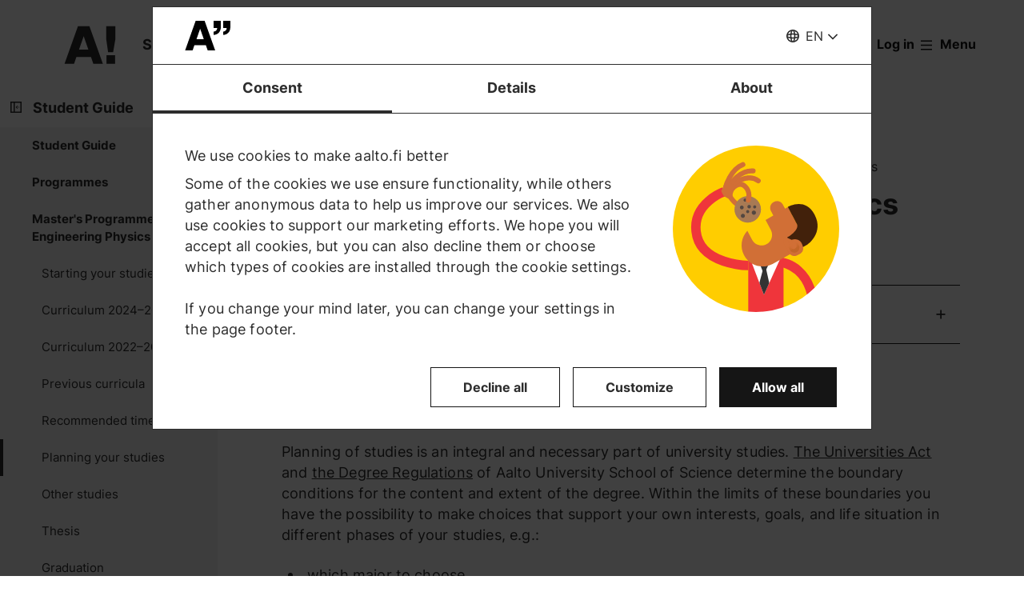

--- FILE ---
content_type: text/html; charset=UTF-8
request_url: https://www.aalto.fi/en/programmes/masters-programme-in-engineering-physics/planning-your-studies
body_size: 25955
content:
<!DOCTYPE html>
<html  lang="en" dir="ltr" prefix="og: https://ogp.me/ns#">
  <head>
    <meta charset="utf-8" />
<script type="text/javascript" id="Cookiebot" src="https://consent.cookiebot.com/uc.js" data-cbid="7439002e-4a7e-4422-bda9-d575b2a8d8ce" async="async" data-culture="en"></script>
<script>window.dataLayer = window.dataLayer || [];</script>
<noscript><style>form.antibot * :not(.antibot-message) { display: none !important; }</style>
</noscript><link rel="canonical" href="https://www.aalto.fi/en/programmes/masters-programme-in-engineering-physics/planning-your-studies" />
<meta property="og:type" content="article" />
<meta property="og:url" content="https://www.aalto.fi/en/programmes/masters-programme-in-engineering-physics/planning-your-studies" />
<meta property="og:title" content="Planning your studies | Aalto University" />
<meta property="og:updated_time" content="2025-08-12T09:42:06+03:00" />
<meta name="twitter:card" content="summary_large_image" />
<meta name="twitter:site" content="@AaltoUniversity" />
<meta name="twitter:title" content="Planning your studies | Aalto University" />
<meta name="twitter:url" content="https://www.aalto.fi/en/programmes/masters-programme-in-engineering-physics/planning-your-studies" />
<meta name="silktide-cms" content="Zs8iGeaonYRlqVn0YaAkMhIoGJjwnsa7jMbSNJFuQXXK14Wvr+WLW7DKqxapbv9ByA1GSanaqAVxUtZWaQnP1ekZWXDcKZj+FSeP/ll+L7NeOKsrYs4mWsS+6BWx4VDR+yHqhRYiuD5fYKwERYvFUQ==" />
<meta name="Generator" content="Drupal 10 (https://www.drupal.org)" />
<meta name="MobileOptimized" content="width" />
<meta name="HandheldFriendly" content="true" />
<meta name="viewport" content="width=device-width, initial-scale=1.0" />
<link rel="alternate" hreflang="en" href="https://www.aalto.fi/en/programmes/masters-programme-in-engineering-physics/planning-your-studies" />
<link rel="alternate" hreflang="fi" href="https://www.aalto.fi/fi/ohjelmat/masters-programme-in-engineering-physics/planning-your-studies" />
<link rel="alternate" hreflang="sv" href="https://www.aalto.fi/sv/program/masters-programme-in-engineering-physics/planning-your-studies" />

    <title>Planning your studies | Aalto University</title>
    <link rel="apple-touch-icon" sizes="180x180" href="/sites/default/files/favicons/apple-touch-icon.png"/>
<link rel="icon" type="image/png" sizes="32x32" href="/sites/default/files/favicons/favicon-32x32.png"/>
<link rel="icon" type="image/png" sizes="16x16" href="/sites/default/files/favicons/favicon-16x16.png"/>
<link rel="manifest" href="/sites/default/files/favicons/site.webmanifest"/>
<link rel="mask-icon" href="/sites/default/files/favicons/safari-pinned-tab.svg" color="#5e9bce"/>
<meta name="msapplication-TileColor" content="#ffffff"/>
<meta name="theme-color" content="#ffffff"/>

    <link rel="stylesheet" media="all" href="/sites/default/files/css/css_ElszQQ-Ry5MRqQjyaLSzW0nmUQtLY7SY-qOysOoi32o.css?delta=0&amp;language=en&amp;theme=aalto_aaltofi&amp;include=eJxNymsOwjAMA-ALdcuRKrcLrKw0VZJKcHtAlMcfy_5koLpEvPJUCP8rZJGjcMzSnJvHVCUfrPTmZfIyeb6TOH3b05Rp09FRV1xwCx2Ks6Lv9uGfrKP1kWqxnbdgd3O-UoLxA4vBP_c" />
<link rel="stylesheet" media="all" href="/sites/default/files/css/css_IkWO78OZi9RxGnFNBBOCuFQPr04fLCR4JCoDsHf0TdE.css?delta=1&amp;language=en&amp;theme=aalto_aaltofi&amp;include=eJxNymsOwjAMA-ALdcuRKrcLrKw0VZJKcHtAlMcfy_5koLpEvPJUCP8rZJGjcMzSnJvHVCUfrPTmZfIyeb6TOH3b05Rp09FRV1xwCx2Ks6Lv9uGfrKP1kWqxnbdgd3O-UoLxA4vBP_c" />

    <script type="application/json" data-drupal-selector="drupal-settings-json">{"path":{"baseUrl":"\/","pathPrefix":"en\/","currentPath":"node\/683041","currentPathIsAdmin":false,"isFront":false,"currentLanguage":"en","themeUrl":"\/themes\/custom\/aalto_aaltofi"},"pluralDelimiter":"\u0003","suppressDeprecationErrors":true,"ajaxPageState":{"libraries":"[base64]","theme":"aalto_aaltofi","theme_token":null},"ajaxTrustedUrl":[],"gtag":{"tagId":"","consentMode":false,"otherIds":[],"events":[],"additionalConfigInfo":[]},"gtm":{"tagId":null,"settings":{"data_layer":"dataLayer","include_environment":false},"tagIds":["GTM-N6WP2H"]},"aaltoDataLayer":{"aalto_datalayer":{"contType":"programme_subpage","contLang":"en","nodeId":"683041","contHome":"Programmes - Master\u0027s Programme in Engineering Physics","contRestriction":"public","contPublished":"23.05.2022"}},"aalto_datalayer_user_metadata_path":"\/user-metadata","site":{"enabledLanguages":["fi","sv","en"]},"aaltoEnv":"live","cookieContentBlocker":{"consentAwareness":{"accepted":{"event":{"name":"cookiebotConsentAcceptPreferences","selector":"window"},"cookie":{"operator":"===","name":"cookiebot-consent--preferences","value":"1"}},"declined":{"event":{"name":"cookiebotConsentDeclinePreferences","selector":"window"},"cookie":{"operator":"===","name":"cookiebot-consent--preferences","value":"0"}},"change":{"event":{"name":"","selector":""}}},"categories":[]},"instana_eum":{"enabled":true,"api_key":"oG0Y4C8vSbWTHHlsdYv_-g","reporting_url":"https:\/\/eum-blue-saas.instana.io\/","track_pages":false,"track_admin":false,"advanced_settings":""},"cookiebot":{"message_placeholder_cookieconsent_optout_marketing_show":false,"message_placeholder_cookieconsent_optout_marketing":"\u003Cdiv class=\u0022cookiebot cookieconsent-optout-marketing\u0022\u003E\n\t\u003Cdiv class=\u0022cookieconsent-optout-marketing__inner\u0022\u003E\n\t\t\u003Cdiv class=\u0022aalto-user-generated-content\u0022\u003E\n\u003Cp\u003EPlease \u003Ca href=\u0022!cookiebot_renew\u0022\u003Eaccept marketing-cookies\u003C\/a\u003E to view this embedded content from \u003Ca href=\u0022!cookiebot_from_src_url\u0022\u003E!cookiebot_from_src_url\u003C\/a\u003E\u003C\/p\u003E\n\u003C\/div\u003E\n\n\t\u003C\/div\u003E\n\u003C\/div\u003E\n"},"languageSwitcher":{"modalContent":[]},"pdbVue":{"developmentMode":false},"aalto_authenticated":false,"user":{"uid":0,"permissionsHash":"812ef4da51f74e5232a551693474592b7bc9f49f029f34d4184ef1ce982d2754"}}</script>
<script src="/sites/default/files/js/js_3gKNB9w13gvGDt78F6h72Ipw40KBI59KSRBUhST66Ww.js?scope=header&amp;delta=0&amp;language=en&amp;theme=aalto_aaltofi&amp;include=[base64]"></script>
<script src="/modules/contrib/google_tag/js/gtag.js?t8uy6y"></script>
<script src="/modules/contrib/google_tag/js/gtm.js?t8uy6y"></script>
<script src="/sites/default/files/js/js_1mBhaQR0NyOfBJpZt3AyK4Ssp2JnC-GJa35U1HfIG4s.js?scope=header&amp;delta=3&amp;language=en&amp;theme=aalto_aaltofi&amp;include=[base64]"></script>
<script src="https://eum.instana.io/eum.min.js" defer crossorigin="anonymous"></script>

  </head>
  <body  class="branding-scheme--none node--type-programme-subpage node--683041">
    <noscript><iframe src="https://www.googletagmanager.com/ns.html?id=GTM-N6WP2H"
                  height="0" width="0" style="display:none;visibility:hidden"></iframe></noscript>

      <div class="dialog-off-canvas-main-canvas" data-off-canvas-main-canvas>
    

  
  <div class="layout-container">

  <header id="header" role="banner"  class="header--with-top-nav">
    <a href="#main-content" class="aalto-skip-link">
      Skip to main content
    </a>

    
    
          






<div data-drupal-messages-fallback class="hidden"></div>

<div id="black-overlay"></div>
<div class="block block-topnav navigation aalto-header">
  <div id="top-nav-sticky-header" class="aalto-header__fixed-container aalto-header__floating-notifications aalto-header--at-top">
    <div class="aalto-header__container">
      <div class="aalto-header__logo-container">
        <a href="/en" class="aalto-header__logo-link" title=Home aria-label=Home rel="home">
          <svg class="aalto-header__logo aalto-logo" viewBox="0 0 143 101" aria-hidden="true">
            <use xlink:href="/themes/custom/aalto_base/images/aalto_logo.svg#logo"/>
          </svg>
          <img src="/themes/custom/aalto_aaltofi/images/signs/a1.jpg" aria-hidden="true" alt="" class="logo-sign"/>
          <img src="/themes/custom/aalto_aaltofi/images/signs/a2.jpg" aria-hidden="true" alt="" class="logo-sign">
          <img src="/themes/custom/aalto_aaltofi/images/signs/a3.jpg" aria-hidden="true" alt="" class="logo-sign">
          <img src="/themes/custom/aalto_aaltofi/images/signs/a4.jpg" aria-hidden="true" alt="" class="logo-sign">
          <img src="/themes/custom/aalto_aaltofi/images/signs/a5.jpg" aria-hidden="true" alt="" class="logo-sign">
          <img src="/themes/custom/aalto_aaltofi/images/signs/a6.jpg" aria-hidden="true" alt="" class="logo-sign">
          <img src="/themes/custom/aalto_aaltofi/images/signs/a7.jpg" aria-hidden="true" alt="" class="logo-sign">
        </a>
      </div>
                              <span class="animated-slogan typewriter-animation" aria-hidden="true" style="opacity: 0;">Sign of Change</span>
        <span class="visually-hidden">Sign of Change</span>
      
      <nav class="aalto-topnav" id="aalto-topnav" aria-labelledby="aalto-topnav-button-text">

        <ul class="aalto-topnav__navigation-items aalto-list-unstyled">
          <li class="aalto-topnav__support animated">
            <a href="/en/a-sign-of-change" class="aalto-topnav__button topnav-identifier--link-with-icon">
              <div class="donate-heart__wrapper">
                <svg class="aalto-inline-icon heart-outlined" aria-hidden="true">
                  <use xlink:href="/themes/custom/aalto_aaltofi/images/icons.svg#16-heart"/>
                </svg>
                <svg class="aalto-inline-icon heart-filled" aria-hidden="true">
                  <use xlink:href="/themes/custom/aalto_aaltofi/images/icons.svg#16-heart_fill"/>
                </svg>
              </div>
              Donate
            </a>
          </li>

          <li class="aalto-topnav__apply">
            <a href="/en/study-at-aalto" class="aalto-topnav__button topnav-identifier--link-with-icon">
              <svg class="aalto-inline-icon" aria-hidden="true">
                <use xlink:href="/themes/custom/aalto_aaltofi/images/icons.svg#16-rocket"/>
              </svg>
              Apply to Aalto
            </a>
          </li>

          <li class="aalto-topnav__break"></li>

          <li class="aalto-topnav__language">
            
    





<div class="aalto-dropdown-container js-menu-container aalto-dropdown-container--toggle-hidden-header-mobile aalto-dropdown-container--language">
  <button type="button" aria-expanded="false" class="js-menu-toggle aalto-dropdown__toggle aalto-dropdown__toggle--with_chevron"><span class="aalto-dropdown__toggle-custom-icon"><svg class="aalto-inline-icon" aria-hidden="true"><use xlink:href="/themes/custom/aalto_aaltofi/images/icons.svg#16-globe_v2"/></svg></span><span class="aalto-visually-hidden"><span lang="fi">Valitse sivuston kieli</span> / <span lang="sv">Välj webbplatsens språk</span> / <span lang="en">Select site language</span></span><span
          class="aalto-dropdown__toggle-text "
          aria-hidden="true">EN</span></button><ul  class="aalto-list-unstyled aalto-dropdown__menu"><li><a href="/fi/ohjelmat/masters-programme-in-engineering-physics/planning-your-studies" class="aalto-dropdown__link"  lang="fi"><abbr title="Suomeksi">FI</abbr><span>Suomeksi</span></a></li><li><a href="/sv/program/masters-programme-in-engineering-physics/planning-your-studies" class="aalto-dropdown__link"  lang="sv"><abbr title="Svenska">SV</abbr><span>Svenska</span></a></li><li><a href="/en/programmes/masters-programme-in-engineering-physics/planning-your-studies" class="aalto-dropdown__link" aria-current="true" lang="en"><abbr title="English">EN</abbr><span>English</span></a></li></ul></div>

          </li>

          <li class="aalto-topnav__search">
            <div id="aalto-search-button-container">
              <button type="button" class="aalto-topnav__button aalto-search__toggle-button" id="aalto-search-button"
                      aria-expanded="false"
                      aria-label="Search">
                <svg class="aalto-inline-icon" aria-hidden="true">
                  <use xlink:href="/themes/custom/aalto_aaltofi/images/icons.svg#16-magnifier_lens"/>
                </svg>
                <span class="aalto-search-button__label">Search</span>
              </button>
            </div>
          </li>

                      <li class="aalto-topnav__user">
              <a href="/en/saml_login" class="aalto-topnav__button topnav-identifier--link-with-icon">
                <svg class="aalto-inline-icon" aria-hidden="true">
                  <use xlink:href="/themes/custom/aalto_aaltofi/images/icons.svg#16-arrow_login"/>
                </svg>
                Log in
              </a>
            </li>
          

          <li class="aalto-topnav__menu-items" id="aalto-topnav-items-container">
            <button type="button" class="aalto-topnav__button" id="aalto-topnav-button" aria-expanded="false">
                <span class="aalto-topnav__button-expand">
                   <svg class="aalto-topnav__button-icon aalto-inline-icon" aria-hidden="true">
                    <use xlink:href="/themes/custom/aalto_aaltofi/images/icons.svg#16-menu_burger"/>
                  </svg>
                  <span class="aalto-topnav__button-text" id="aalto-topnav-button-text">Menu</span>
                </span>
              <span class="aalto-topnav__button-collapse">
                 <svg class="aalto-topnav__button-icon aalto-inline-icon" aria-hidden="true">
                    <use xlink:href="/themes/custom/aalto_aaltofi/images/icons.svg#16-close"/>
                  </svg>
                <span class="aalto-topnav__button-text">Close menu</span>
              </span>
            </button>
            <div class="aalto-topnav__items" id="aalto-topnav__items">
              <ul class="aalto-topnav__item-container aalto-list-unstyled">
                                  <li class="aalto-topnav__action-item aalto-topnav__action-item--desktop">
                    <a href="/en/student-guide"
                       class="aalto-topnav__button aalto-topnav__action--desktop topnav-identifier--link-with-icon"
                       tabindex="-1">
                      <svg class="aalto-inline-icon" aria-hidden="true">
                        <use xlink:href="/themes/custom/aalto_aaltofi/images/icons.svg#16-level"/>
                      </svg>
                      <span>Student Guide</span>
                    </a>
                  </li>
                                <li class="aalto-topnav__action-item aalto-topnav__action-item--desktop">
                  <a href="/en/for-personnel"
                     class="aalto-topnav__button aalto-topnav__action--desktop topnav-identifier--link-with-icon">
                                          <svg class="aalto-inline-icon" aria-hidden="true">
                        <use xlink:href="/themes/custom/aalto_aaltofi/images/icons.svg#16-lock_closed"/>
                      </svg>
                                        <span>For personnel</span>
                  </a>
                </li>
                                  <li class="aalto-topnav__action-request aalto-topnav__action-item--desktop">
                    <svg class="aalto-inline-icon" aria-hidden="true">
                      <use xlink:href="/themes/custom/aalto_aaltofi/images/icons.svg#16-info"/>
                    </svg>
                    <span>Aalto community members please  <a
                        href="/en/saml_login"
                        class="aalto-topnav__action-request--link aalto-topnav__action--desktop"
                        tabindex="-1">log in</a> to see internal content</span>
                  </li>
                
                  <li class="aalto-topnav__navigation-item">
          <div class="accordion__header is-closed">
        <button type="button" class="aalto-topnav__navigation-heading accordion__title is-collapsed" aria-expanded="false">
          Admissions and studies
        </button>
      </div>
      <div class="aalto-topnav__submenu accordion__content is-collapsed">
                
                    
            
        <a href="/en/study-at-aalto"  class="aalto-topnav__submenu-link aalto-topnav__submenu-link-text"
       tabindex="-1" aria-current="false">
      Apply to Aalto          </a>
  

                    
                  
                    
            
        <a href="/en/study-options"  class="aalto-topnav__submenu-link aalto-topnav__submenu-link-text"
       tabindex="-1" aria-current="false">
      Find a study programme          </a>
  

                    
                  
                    
            
        <a href="/en/admissions"  class="aalto-topnav__submenu-link aalto-topnav__submenu-link-text"
       tabindex="-1" aria-current="false">
      How to apply          </a>
  

                    
                  
                    
            
        <a href="/en/admission-services/scholarships-and-tuition-fees"  class="aalto-topnav__submenu-link aalto-topnav__submenu-link-text"
       tabindex="-1" aria-current="false">
      Scholarships and tuition fees          </a>
  

                    
                  
                    
            
        <a href="/en/node/54501"  class="aalto-topnav__submenu-link aalto-topnav__submenu-link-text"
       tabindex="-1" aria-current="false">
      Bachelor&#039;s admissions (programmes in Finnish and Swedish)          </a>
  

                    
                  
                    
            
        <a href="/en/admission-services/apply-to-bachelors-programmes-in-english"  class="aalto-topnav__submenu-link aalto-topnav__submenu-link-text"
       tabindex="-1" aria-current="false">
      Bachelor’s admissions (programmes in English)          </a>
  

                    
                  
                    
            
        <a href="/en/study-at-aalto/apply-to-masters-programmes"  class="aalto-topnav__submenu-link aalto-topnav__submenu-link-text"
       tabindex="-1" aria-current="false">
      Master&#039;s admissions          </a>
  

                    
                  
                    
            
        <a href="/en/doctoral-education/how-to-apply-for-doctoral-studies"  class="aalto-topnav__submenu-link aalto-topnav__submenu-link-text"
       tabindex="-1" aria-current="false">
      Doctoral admissions          </a>
  

                    
                  
                    
            
        <a href="/en/study-at-aalto/studying-at-the-aalto-campus"  class="aalto-topnav__submenu-link aalto-topnav__submenu-link-text"
       tabindex="-1" aria-current="false">
      Campus life          </a>
  

                    
                  
                    
            
        <a href="/en/study-at-aalto/fairs-and-events-for-applicants"  class="aalto-topnav__submenu-link aalto-topnav__submenu-link-text"
       tabindex="-1" aria-current="false">
      Events for applicants          </a>
  

                    
                  
                    
            
        <a href="/en/study-at-aalto/chat-with-aalto-students"  class="aalto-topnav__submenu-link aalto-topnav__submenu-link-text"
       tabindex="-1" aria-current="false">
      Chat with students          </a>
  

                    
                  
                    
            
        <a href="https://cloud.info.aalto.fi/subscribe-en"  class="aalto-topnav__submenu-link aalto-topnav__submenu-link-text"
       tabindex="-1" aria-current="false">
      Subscribe to newsletter<svg class="aalto-inline-icon magazine__link-external-link" aria-label="(external link)"><use xlink:href="/themes/custom/aalto_aaltofi/images/icons.svg#16-external_link"/></svg>          </a>
  

                    
                  
                    
            
        <a href="/en/admission-services/contact-information-for-aalto-university-admission-services"  class="aalto-topnav__submenu-link aalto-topnav__submenu-link-text"
       tabindex="-1" aria-current="false">
      Contact admission services          </a>
  

                    
                  
                    
            
        <a href="/en/founder-school"  class="aalto-topnav__submenu-link aalto-topnav__submenu-link-text"
       tabindex="-1" aria-current="false">
      Founder School: from students to founders          </a>
  

                    
                  
                    
            
        <a href="/en/lifewide-learning"  class="aalto-topnav__submenu-link aalto-topnav__submenu-link-text"
       tabindex="-1" aria-current="false">
      Lifewide Learning          </a>
  

                    
                  
                    
            
        <a href="/en/international-students/incoming-exchange-students"  class="aalto-topnav__submenu-link aalto-topnav__submenu-link-text"
       tabindex="-1" aria-current="false">
      Exchange students          </a>
  

                    
                        </div>
      </li>
  <li class="aalto-topnav__navigation-item">
          <div class="accordion__header is-closed">
        <button type="button" class="aalto-topnav__navigation-heading accordion__title is-collapsed" aria-expanded="false">
          Research and art
        </button>
      </div>
      <div class="aalto-topnav__submenu accordion__content is-collapsed">
                
                    
            
        <a href="/en/research-art"  class="aalto-topnav__submenu-link aalto-topnav__submenu-link-text"
       tabindex="-1" aria-current="false">
      About our research and art          </a>
  

                    
                  
                    
            
        <a href="/en/tenure-track"  class="aalto-topnav__submenu-link aalto-topnav__submenu-link-text"
       tabindex="-1" aria-current="false">
      Tenure track career system          </a>
  

                    
                  
                    
            
        <a href="/en/doctoral-education"  class="aalto-topnav__submenu-link aalto-topnav__submenu-link-text"
       tabindex="-1" aria-current="false">
      Doctoral education          </a>
  

                    
                  
                    
            
        <a href="/en/research-and-learning-infrastructures"  class="aalto-topnav__submenu-link aalto-topnav__submenu-link-text"
       tabindex="-1" aria-current="false">
      Research and learning infrastructures          </a>
  

                    
                  
                    
            
        <a href="https://research.aalto.fi/"  class="aalto-topnav__submenu-link aalto-topnav__submenu-link-text"
       tabindex="-1" aria-current="false">
      Research portal research.aalto.fi<svg class="aalto-inline-icon magazine__link-external-link" aria-label="(external link)"><use xlink:href="/themes/custom/aalto_aaltofi/images/icons.svg#16-external_link"/></svg>          </a>
  

                    
                  
                    
            
        <a href="/en/aalto-university/rankings"  class="aalto-topnav__submenu-link aalto-topnav__submenu-link-text"
       tabindex="-1" aria-current="false">
      Rankings          </a>
  

                    
                        </div>
      </li>
  <li class="aalto-topnav__navigation-item">
          <div class="accordion__header is-closed">
        <button type="button" class="aalto-topnav__navigation-heading accordion__title is-collapsed" aria-expanded="false">
          Schools and departments
        </button>
      </div>
      <div class="aalto-topnav__submenu accordion__content is-collapsed">
                
                    
            
        <span class="aalto-topnav__submenu-heading">Schools</span>
      

                    
                  
                    
            
        <a href="/en/school-of-arts-design-and-architecture"  class="aalto-topnav__submenu-link aalto-topnav__submenu-link-text"
       tabindex="-1" aria-current="false">
      School of Arts, Design and Architecture           </a>
  

                    
                  
                    
            
        <a href="/en/school-of-business"  class="aalto-topnav__submenu-link aalto-topnav__submenu-link-text"
       tabindex="-1" aria-current="false">
      School of Business          </a>
  

                    
                  
                    
            
        <a href="/en/school-of-chemical-engineering"  class="aalto-topnav__submenu-link aalto-topnav__submenu-link-text"
       tabindex="-1" aria-current="false">
      School of Chemical Engineering          </a>
  

                    
                  
                    
            
        <a href="/en/school-of-electrical-engineering"  class="aalto-topnav__submenu-link aalto-topnav__submenu-link-text"
       tabindex="-1" aria-current="false">
      School of Electrical Engineering          </a>
  

                    
                  
                    
            
        <a href="/en/school-of-engineering"  class="aalto-topnav__submenu-link aalto-topnav__submenu-link-text"
       tabindex="-1" aria-current="false">
      School of Engineering          </a>
  

                    
                  
                    
            
        <a href="/en/school-of-science"  class="aalto-topnav__submenu-link aalto-topnav__submenu-link-text"
       tabindex="-1" aria-current="false">
      School of Science          </a>
  

                    
                  
                                <div class="aalto-topnav__submenu-group">
          
            
        <span class="aalto-topnav__submenu-heading">Departments</span>
      

                                  
        <a href="/en/department-of-accounting-business-law"  class="aalto-topnav__submenu-link aalto-topnav__submenu-link-text"
       tabindex="-1" aria-current="false">
      Accounting &amp; Business Law          </a>
  
                        
        <a href="/en/department-of-applied-physics"  class="aalto-topnav__submenu-link aalto-topnav__submenu-link-text"
       tabindex="-1" aria-current="false">
      Applied Physics          </a>
  
                        
        <a href="/en/department-of-architecture"  class="aalto-topnav__submenu-link aalto-topnav__submenu-link-text"
       tabindex="-1" aria-current="false">
      Architecture          </a>
  
                        
        <a href="/en/department-of-art-and-media"  class="aalto-topnav__submenu-link aalto-topnav__submenu-link-text"
       tabindex="-1" aria-current="false">
      Art and Media          </a>
  
                        
        <a href="/en/department-of-bioproducts-and-biosystems"  class="aalto-topnav__submenu-link aalto-topnav__submenu-link-text"
       tabindex="-1" aria-current="false">
      Bioproducts and Biosystems          </a>
  
                        
        <a href="/en/department-of-built-environment"  class="aalto-topnav__submenu-link aalto-topnav__submenu-link-text"
       tabindex="-1" aria-current="false">
      Built Environment          </a>
  
                        
        <a href="/en/department-of-chemical-and-metallurgical-engineering"  class="aalto-topnav__submenu-link aalto-topnav__submenu-link-text"
       tabindex="-1" aria-current="false">
      Chemical and Metallurgical Engineering          </a>
  
                        
        <a href="/en/department-of-chemistry-and-materials-science"  class="aalto-topnav__submenu-link aalto-topnav__submenu-link-text"
       tabindex="-1" aria-current="false">
      Chemistry and Materials Science          </a>
  
                        
        <a href="/en/department-of-civil-engineering"  class="aalto-topnav__submenu-link aalto-topnav__submenu-link-text"
       tabindex="-1" aria-current="false">
      Civil Engineering          </a>
  
                        
        <a href="/en/department-of-computer-science"  class="aalto-topnav__submenu-link aalto-topnav__submenu-link-text"
       tabindex="-1" aria-current="false">
      Computer Science          </a>
  
                        
        <a href="/en/department-of-design"  class="aalto-topnav__submenu-link aalto-topnav__submenu-link-text"
       tabindex="-1" aria-current="false">
      Design          </a>
  
                        
        <a href="/en/department-of-economics"  class="aalto-topnav__submenu-link aalto-topnav__submenu-link-text"
       tabindex="-1" aria-current="false">
      Economics          </a>
  
                        
        <a href="/en/department-of-electrical-engineering-and-automation"  class="aalto-topnav__submenu-link aalto-topnav__submenu-link-text"
       tabindex="-1" aria-current="false">
      Electrical Engineering and Automation          </a>
  
                        
        <a href="/en/department-of-electronics-and-nanoengineering"  class="aalto-topnav__submenu-link aalto-topnav__submenu-link-text"
       tabindex="-1" aria-current="false">
      Electronics and Nanoengineering          </a>
  
                        
        <a href="/en/department-of-film-elo"  class="aalto-topnav__submenu-link aalto-topnav__submenu-link-text"
       tabindex="-1" aria-current="false">
      Film, Television and Scenography          </a>
  
                        
        <a href="/en/department-of-finance"  class="aalto-topnav__submenu-link aalto-topnav__submenu-link-text"
       tabindex="-1" aria-current="false">
      Finance          </a>
  
                        
        <a href="/en/department-of-industrial-engineering-and-management"  class="aalto-topnav__submenu-link aalto-topnav__submenu-link-text"
       tabindex="-1" aria-current="false">
      Industrial Engineering and Management          </a>
  
                        
        <a href="/en/department-of-information-and-communications-engineering"  class="aalto-topnav__submenu-link aalto-topnav__submenu-link-text"
       tabindex="-1" aria-current="false">
      Information and Communications Engineering          </a>
  
                        
        <a href="/en/department-of-information-and-service-management"  class="aalto-topnav__submenu-link aalto-topnav__submenu-link-text"
       tabindex="-1" aria-current="false">
      Information and Service Management          </a>
  
                        
        <a href="/en/department-of-management-studies"  class="aalto-topnav__submenu-link aalto-topnav__submenu-link-text"
       tabindex="-1" aria-current="false">
      Management Studies          </a>
  
                        
        <a href="/en/department-of-marketing"  class="aalto-topnav__submenu-link aalto-topnav__submenu-link-text"
       tabindex="-1" aria-current="false">
      Marketing          </a>
  
                        
        <a href="/en/department-of-mathematics-and-systems-analysis"  class="aalto-topnav__submenu-link aalto-topnav__submenu-link-text"
       tabindex="-1" aria-current="false">
      Mathematics and Systems Analysis          </a>
  
                        
        <a href="/en/department-of-energy-and-mechanical-engineering"  class="aalto-topnav__submenu-link aalto-topnav__submenu-link-text"
       tabindex="-1" aria-current="false">
      Energy and Mechanical Engineering          </a>
  
                        
        <a href="/en/department-of-neuroscience-and-biomedical-engineering"  class="aalto-topnav__submenu-link aalto-topnav__submenu-link-text"
       tabindex="-1" aria-current="false">
      Neuroscience and Biomedical Engineering          </a>
  
                        
        <span class="aalto-topnav__submenu-heading">Other units</span>
      
                        
        <a href="/en/language-centre"  class="aalto-topnav__submenu-link aalto-topnav__submenu-link-text"
       tabindex="-1" aria-current="false">
      Language Centre          </a>
  
                        
        <a href="/en/learning-centre"  class="aalto-topnav__submenu-link aalto-topnav__submenu-link-text"
       tabindex="-1" aria-current="false">
      Library - Learning Centre          </a>
  
          
                      </div>
                        </div>
      </li>
  <li class="aalto-topnav__navigation-item">
          <div class="accordion__header is-closed">
        <button type="button" class="aalto-topnav__navigation-heading accordion__title is-collapsed" aria-expanded="false">
          Collaboration
        </button>
      </div>
      <div class="aalto-topnav__submenu accordion__content is-collapsed">
                
                    
            
        <a href="/en/collaboration"  class="aalto-topnav__submenu-link aalto-topnav__submenu-link-text"
       tabindex="-1" aria-current="false">
      Collaborate with us          </a>
  

                    
                  
                    
            
        <a href="/en/for-alumni"  class="aalto-topnav__submenu-link aalto-topnav__submenu-link-text"
       tabindex="-1" aria-current="false">
      For alumni          </a>
  

                    
                  
                    
            
        <a href="/en/corporate-collaboration"  class="aalto-topnav__submenu-link aalto-topnav__submenu-link-text"
       tabindex="-1" aria-current="false">
      Corporate collaboration          </a>
  

                    
                  
                    
            
        <a href="/en/aalto-networking-platform"  class="aalto-topnav__submenu-link aalto-topnav__submenu-link-text"
       tabindex="-1" aria-current="false">
      Aalto networking platform          </a>
  

                    
                  
                    
            
        <a href="/en/advancing-entrepreneurship-and-innovations"  class="aalto-topnav__submenu-link aalto-topnav__submenu-link-text"
       tabindex="-1" aria-current="false">
      Entrepreneurship and innovations          </a>
  

                    
                  
                    
            
        <a href="/en/collaboration/cooperation-with-hei-and-research-institutes"  class="aalto-topnav__submenu-link aalto-topnav__submenu-link-text"
       tabindex="-1" aria-current="false">
      Cooperation with HEI and research institutes          </a>
  

                    
                  
                    
            
        <a href="/en/collaboration/collaboration-with-cities-and-regions"  class="aalto-topnav__submenu-link aalto-topnav__submenu-link-text"
       tabindex="-1" aria-current="false">
      Collaboration with cities and regions          </a>
  

                    
                  
                    
            
        <a href="/en/give-for-the-future"  class="aalto-topnav__submenu-link aalto-topnav__submenu-link-text"
       tabindex="-1" aria-current="false">
      Support us          </a>
  

                    
                        </div>
      </li>
  <li class="aalto-topnav__navigation-item">
          <div class="accordion__header is-closed">
        <button type="button" class="aalto-topnav__navigation-heading accordion__title is-collapsed" aria-expanded="false">
          News and events
        </button>
      </div>
      <div class="aalto-topnav__submenu accordion__content is-collapsed">
                
                    
            
        <a href="/en/news-and-events"  class="aalto-topnav__submenu-link aalto-topnav__submenu-link-text"
       tabindex="-1" aria-current="false">
      Highlights          </a>
  

                    
                  
                    
            
        <a href="/en/news"  class="aalto-topnav__submenu-link aalto-topnav__submenu-link-text"
       tabindex="-1" aria-current="false">
      News          </a>
  

                    
                  
                    
            
        <a href="/en/events"  class="aalto-topnav__submenu-link aalto-topnav__submenu-link-text"
       tabindex="-1" aria-current="false">
      Events          </a>
  

                    
                  
                    
            
        <a href="/en/aalto-university/aalto-university-magazine"  class="aalto-topnav__submenu-link aalto-topnav__submenu-link-text"
       tabindex="-1" aria-current="false">
      Aalto University Magazine          </a>
  

                    
                  
                    
            
        <a href="https://ourblogs.aalto.fi/"  class="aalto-topnav__submenu-link aalto-topnav__submenu-link-text"
       tabindex="-1" aria-current="false">
      OurBlogs<svg class="aalto-inline-icon magazine__link-external-link" aria-label="(external link)"><use xlink:href="/themes/custom/aalto_aaltofi/images/icons.svg#16-external_link"/></svg>          </a>
  

                    
                  
                    
            
        <a href="/en/podcasts"  class="aalto-topnav__submenu-link aalto-topnav__submenu-link-text"
       tabindex="-1" aria-current="false">
      Podcasts          </a>
  

                    
                        </div>
      </li>
  <li class="aalto-topnav__navigation-item">
          <div class="accordion__header is-closed">
        <button type="button" class="aalto-topnav__navigation-heading accordion__title is-collapsed" aria-expanded="false">
          About us
        </button>
      </div>
      <div class="aalto-topnav__submenu accordion__content is-collapsed">
                
                    
            
        <a href="/en/aalto-university"  class="aalto-topnav__submenu-link aalto-topnav__submenu-link-text"
       tabindex="-1" aria-current="false">
      About Aalto University          </a>
  

                    
                  
                    
            
        <a href="/en/strategy"  class="aalto-topnav__submenu-link aalto-topnav__submenu-link-text"
       tabindex="-1" aria-current="false">
      Our strategy          </a>
  

                    
                  
                    
            
        <a href="/en/sustainability"  class="aalto-topnav__submenu-link aalto-topnav__submenu-link-text"
       tabindex="-1" aria-current="false">
      Sustainability          </a>
  

                    
                  
                    
            
        <a href="/en/aalto-university/code-of-conduct-values-into-practice"  class="aalto-topnav__submenu-link aalto-topnav__submenu-link-text"
       tabindex="-1" aria-current="false">
      Code of Conduct          </a>
  

                    
                  
                    
            
        <a href="/en/aalto-handbook"  class="aalto-topnav__submenu-link aalto-topnav__submenu-link-text"
       tabindex="-1" aria-current="false">
      Aalto Handbook          </a>
  

                    
                  
                    
            
        <a href="/en/campus"  class="aalto-topnav__submenu-link aalto-topnav__submenu-link-text"
       tabindex="-1" aria-current="false">
      Campus          </a>
  

                    
                  
                    
            
        <a href="/en/people"  class="aalto-topnav__submenu-link aalto-topnav__submenu-link-text"
       tabindex="-1" aria-current="false">
      People and contact information          </a>
  

                    
                  
                    
            
        <a href="/en/for-the-media"  class="aalto-topnav__submenu-link aalto-topnav__submenu-link-text"
       tabindex="-1" aria-current="false">
      For the media          </a>
  

                    
                  
                    
            
        <a href="/en/careers-at-aalto"  class="aalto-topnav__submenu-link aalto-topnav__submenu-link-text"
       tabindex="-1" aria-current="false">
      Careers          </a>
  

                    
                        </div>
      </li>
  <li class="aalto-topnav__navigation-item">
          <div class="accordion__header is-closed">
        <button type="button" class="aalto-topnav__navigation-heading accordion__title is-collapsed" aria-expanded="false">
          Tools and services
        </button>
      </div>
      <div class="aalto-topnav__submenu accordion__content is-collapsed">
                
                    
            
        <a href="/en/services/quicklinks-to-tools"  highlight="1" class="aalto-topnav__submenu-link aalto-topnav__submenu-highlighted aalto-topnav__submenu-link-text"
       tabindex="-1" aria-current="false">
      All tools (requires login)          </a>
  

                    
                  
                    
            
        <a href="/en/services"  highlight="1" class="aalto-topnav__submenu-link aalto-topnav__submenu-highlighted aalto-topnav__submenu-link-text"
       tabindex="-1" aria-current="false">
      All services          </a>
  

                    
                  
                                <div class="aalto-topnav__submenu-group">
          
            
        <span class="aalto-topnav__submenu-heading">Most used tools</span>
      

                                  
        <a href="https://ai.aalto.fi/"  class="aalto-topnav__submenu-link aalto-topnav__submenu-link-text"
       tabindex="-1" aria-current="false">
      Aalto AI Assistant<svg class="aalto-inline-icon magazine__link-external-link" aria-label="(external link)"><use xlink:href="/themes/custom/aalto_aaltofi/images/icons.svg#16-external_link"/></svg>          </a>
  
                        
        <a href="https://abacus-accounting.aalto.fi/"  class="aalto-topnav__submenu-link aalto-topnav__submenu-link-text"
       tabindex="-1" aria-current="false">
      Abacus-accounting<svg class="aalto-inline-icon magazine__link-external-link" aria-label="(external link)"><use xlink:href="/themes/custom/aalto_aaltofi/images/icons.svg#16-external_link"/></svg>          </a>
  
                        
        <a href="https://abacus-planning.aalto.fi/"  class="aalto-topnav__submenu-link aalto-topnav__submenu-link-text"
       tabindex="-1" aria-current="false">
      Abacus-planning<svg class="aalto-inline-icon magazine__link-external-link" aria-label="(external link)"><use xlink:href="/themes/custom/aalto_aaltofi/images/icons.svg#16-external_link"/></svg>          </a>
  
                        
        <a href="https://ada.aalto.fi/"  class="aalto-topnav__submenu-link aalto-topnav__submenu-link-text"
       tabindex="-1" aria-current="false">
      Ada<svg class="aalto-inline-icon magazine__link-external-link" aria-label="(external link)"><use xlink:href="/themes/custom/aalto_aaltofi/images/icons.svg#16-external_link"/></svg>          </a>
  
                        
        <a href="https://booking.aalto.fi"  class="aalto-topnav__submenu-link aalto-topnav__submenu-link-text"
       tabindex="-1" aria-current="false">
      Asio (booking.aalto.fi)<svg class="aalto-inline-icon magazine__link-external-link" aria-label="(external link)"><use xlink:href="/themes/custom/aalto_aaltofi/images/icons.svg#16-external_link"/></svg>          </a>
  
                        
        <a href="https://halli.aalto.fi/"  class="aalto-topnav__submenu-link aalto-topnav__submenu-link-text"
       tabindex="-1" aria-current="false">
      Halli<svg class="aalto-inline-icon magazine__link-external-link" aria-label="(external link)"><use xlink:href="/themes/custom/aalto_aaltofi/images/icons.svg#16-external_link"/></svg>          </a>
  
                        
        <a href="https://www-sanakirja-fi.libproxy.aalto.fi/"  class="aalto-topnav__submenu-link aalto-topnav__submenu-link-text"
       tabindex="-1" aria-current="false">
      MOT Kielipalvelu (language service)<svg class="aalto-inline-icon magazine__link-external-link" aria-label="(external link)"><use xlink:href="/themes/custom/aalto_aaltofi/images/icons.svg#16-external_link"/></svg>          </a>
  
                        
        <a href="https://neo.aalto.fi/"  class="aalto-topnav__submenu-link aalto-topnav__submenu-link-text"
       tabindex="-1" aria-current="false">
      Neo<svg class="aalto-inline-icon magazine__link-external-link" aria-label="(external link)"><use xlink:href="/themes/custom/aalto_aaltofi/images/icons.svg#16-external_link"/></svg>          </a>
  
                        
        <a href="/en/people"  class="aalto-topnav__submenu-link aalto-topnav__submenu-link-text"
       tabindex="-1" aria-current="false">
      People hub          </a>
  
                        
        <a href="https://phonebook.aalto.fi/"  class="aalto-topnav__submenu-link aalto-topnav__submenu-link-text"
       tabindex="-1" aria-current="false">
      Phone book<svg class="aalto-inline-icon magazine__link-external-link" aria-label="(external link)"><use xlink:href="/themes/custom/aalto_aaltofi/images/icons.svg#16-external_link"/></svg>          </a>
  
                        
        <a href="https://reportfinder.aalto.fi"  class="aalto-topnav__submenu-link aalto-topnav__submenu-link-text"
       tabindex="-1" aria-current="false">
      PowerBI report finder<svg class="aalto-inline-icon magazine__link-external-link" aria-label="(external link)"><use xlink:href="/themes/custom/aalto_aaltofi/images/icons.svg#16-external_link"/></svg>          </a>
  
                        
        <a href="https://salesforce.aalto.fi/"  class="aalto-topnav__submenu-link aalto-topnav__submenu-link-text"
       tabindex="-1" aria-current="false">
      Salesforce (Service platform)<svg class="aalto-inline-icon magazine__link-external-link" aria-label="(external link)"><use xlink:href="/themes/custom/aalto_aaltofi/images/icons.svg#16-external_link"/></svg>          </a>
  
                        
        <a href="https://www.tiima.com/cognito/aalto"  class="aalto-topnav__submenu-link aalto-topnav__submenu-link-text"
       tabindex="-1" aria-current="false">
      Tiima<svg class="aalto-inline-icon magazine__link-external-link" aria-label="(external link)"><use xlink:href="/themes/custom/aalto_aaltofi/images/icons.svg#16-external_link"/></svg>          </a>
  
                        
        <a href="https://outlook.office.com/"  class="aalto-topnav__submenu-link aalto-topnav__submenu-link-text"
       tabindex="-1" aria-current="false">
      Webmail<svg class="aalto-inline-icon magazine__link-external-link" aria-label="(external link)"><use xlink:href="/themes/custom/aalto_aaltofi/images/icons.svg#16-external_link"/></svg>          </a>
  
                        
        <a href="https://survey.aalto.fi/"  class="aalto-topnav__submenu-link aalto-topnav__submenu-link-text"
       tabindex="-1" aria-current="false">
      Webropol<svg class="aalto-inline-icon magazine__link-external-link" aria-label="(external link)"><use xlink:href="/themes/custom/aalto_aaltofi/images/icons.svg#16-external_link"/></svg>          </a>
  
                        
        <a href="https://wd3.myworkday.com/aalto/d/home.htmld"  class="aalto-topnav__submenu-link aalto-topnav__submenu-link-text"
       tabindex="-1" aria-current="false">
      Workday<svg class="aalto-inline-icon magazine__link-external-link" aria-label="(external link)"><use xlink:href="/themes/custom/aalto_aaltofi/images/icons.svg#16-external_link"/></svg>          </a>
  
          
                      </div>
                  
                                <div class="aalto-topnav__submenu-group">
          
            
        <span class="aalto-topnav__submenu-heading">Most used services</span>
      

                                  
        <a href="/en/services/communications-services"  class="aalto-topnav__submenu-link aalto-topnav__submenu-link-text"
       tabindex="-1" aria-current="false">
      Communications services          </a>
  
                        
        <a href="/en/services/hr-services"  class="aalto-topnav__submenu-link aalto-topnav__submenu-link-text"
       tabindex="-1" aria-current="false">
      HR services          </a>
  
                        
        <a href="/en/it-services"  class="aalto-topnav__submenu-link aalto-topnav__submenu-link-text"
       tabindex="-1" aria-current="false">
      IT Services          </a>
  
                        
        <a href="/en/services/learning-services"  class="aalto-topnav__submenu-link aalto-topnav__submenu-link-text"
       tabindex="-1" aria-current="false">
      Learning services          </a>
  
                        
        <a href="/en/services/occupational-health-care"  class="aalto-topnav__submenu-link aalto-topnav__submenu-link-text"
       tabindex="-1" aria-current="false">
      Occupational health          </a>
  
                        
        <a href="/en/services/research-and-innovation-services"  class="aalto-topnav__submenu-link aalto-topnav__submenu-link-text"
       tabindex="-1" aria-current="false">
      Research and innovation services          </a>
  
                        
        <a href="/en/teachers-handbook"  class="aalto-topnav__submenu-link aalto-topnav__submenu-link-text"
       tabindex="-1" aria-current="false">
      Teacher&#039;s Handbook          </a>
  
                        
        <a href="/en/services/travel-services"  class="aalto-topnav__submenu-link aalto-topnav__submenu-link-text"
       tabindex="-1" aria-current="false">
      Travel services          </a>
  
          
                      </div>
                  
                                <div class="aalto-topnav__submenu-group">
          
            
        <span class="aalto-topnav__submenu-heading">For students</span>
      

                                  
        <a href="https://sisu.aalto.fi"  class="aalto-topnav__submenu-link aalto-topnav__submenu-link-text"
       tabindex="-1" aria-current="false">
      Sisu<svg class="aalto-inline-icon magazine__link-external-link" aria-label="(external link)"><use xlink:href="/themes/custom/aalto_aaltofi/images/icons.svg#16-external_link"/></svg>          </a>
  
                        
        <a href="https://mycourses.aalto.fi/"  class="aalto-topnav__submenu-link aalto-topnav__submenu-link-text"
       tabindex="-1" aria-current="false">
      MyCourses<svg class="aalto-inline-icon magazine__link-external-link" aria-label="(external link)"><use xlink:href="/themes/custom/aalto_aaltofi/images/icons.svg#16-external_link"/></svg>          </a>
  
                        
        <a href="https://mystudies.aalto.fi"  class="aalto-topnav__submenu-link aalto-topnav__submenu-link-text"
       tabindex="-1" aria-current="false">
      MyStudies<svg class="aalto-inline-icon magazine__link-external-link" aria-label="(external link)"><use xlink:href="/themes/custom/aalto_aaltofi/images/icons.svg#16-external_link"/></svg>          </a>
  
                        
        <a href="https://courses.aalto.fi/"  class="aalto-topnav__submenu-link aalto-topnav__submenu-link-text"
       tabindex="-1" aria-current="false">
      Browse all courses<svg class="aalto-inline-icon magazine__link-external-link" aria-label="(external link)"><use xlink:href="/themes/custom/aalto_aaltofi/images/icons.svg#16-external_link"/></svg>          </a>
  
          
                      </div>
                  
                                <div class="aalto-topnav__submenu-group">
          
            
        <span class="aalto-topnav__submenu-heading">Safety and emergencies</span>
      

                                  
        <a href="/en/security"  class="aalto-topnav__submenu-link aalto-topnav__submenu-link-text"
       tabindex="-1" aria-current="false">
      Emergencies          </a>
  
                        
        <a href="/en/services/incident-report"  class="aalto-topnav__submenu-link aalto-topnav__submenu-link-text"
       tabindex="-1" aria-current="false">
      Incident report          </a>
  
                        
        <a href="/en/cyber-security"  class="aalto-topnav__submenu-link aalto-topnav__submenu-link-text"
       tabindex="-1" aria-current="false">
      Cyber Security          </a>
  
                        
        <a href="/en/cyber-security/report-an-information-security-incident"  class="aalto-topnav__submenu-link aalto-topnav__submenu-link-text"
       tabindex="-1" aria-current="false">
      Cyber Security incident report          </a>
  
          
                      </div>
                  
                                <div class="aalto-topnav__submenu-group">
          
            
        <span class="aalto-topnav__submenu-heading">Other</span>
      

                                  
        <a href="/en/services/aalto-space-mobile-application"  class="aalto-topnav__submenu-link aalto-topnav__submenu-link-text"
       tabindex="-1" aria-current="false">
      Aalto Space          </a>
  
                        
        <a href="https://shop.aalto.fi/"  class="aalto-topnav__submenu-link aalto-topnav__submenu-link-text"
       tabindex="-1" aria-current="false">
      Aalto University Shop<svg class="aalto-inline-icon magazine__link-external-link" aria-label="(external link)"><use xlink:href="/themes/custom/aalto_aaltofi/images/icons.svg#16-external_link"/></svg>          </a>
  
                        
        <a href="https://brand.aalto.fi"  class="aalto-topnav__submenu-link aalto-topnav__submenu-link-text"
       tabindex="-1" aria-current="false">
      Brand library and design system<svg class="aalto-inline-icon magazine__link-external-link" aria-label="(external link)"><use xlink:href="/themes/custom/aalto_aaltofi/images/icons.svg#16-external_link"/></svg>          </a>
  
                        
        <a href="https://www.lounaat.info/otaniemi"  class="aalto-topnav__submenu-link aalto-topnav__submenu-link-text"
       tabindex="-1" aria-current="false">
      Lunch menus<svg class="aalto-inline-icon magazine__link-external-link" aria-label="(external link)"><use xlink:href="/themes/custom/aalto_aaltofi/images/icons.svg#16-external_link"/></svg>          </a>
  
          
                      </div>
                        </div>
      </li>




                
  
<li class="aalto-topnav__language-item aalto-topnav__action-item--mobile">
  <svg class="aalto-inline-icon" aria-hidden="true">
    <use xlink:href="/themes/custom/aalto_aaltofi/images/icons.svg#16-globe" />
  </svg>

            <a href="/en/programmes/masters-programme-in-engineering-physics/planning-your-studies" class="aalto-button aalto-topnav__action--mobile" tabindex="-1" aria-current="true" lang="en">
        <abbr title="English">EN</abbr>
      </a>
      </li>
  
  <li class="aalto-topnav__language-item aalto-topnav__action-item--mobile">
          <a href="/fi/ohjelmat/masters-programme-in-engineering-physics/planning-your-studies" class="aalto-button aalto-topnav__action--mobile" tabindex="-1"  lang="fi">
        <abbr title="Suomeksi">FI</abbr>
      </a>
      </li>
  
  <li class="aalto-topnav__language-item aalto-topnav__action-item--mobile">
          <a href="/sv/program/masters-programme-in-engineering-physics/planning-your-studies" class="aalto-button aalto-topnav__action--mobile" tabindex="-1"  lang="sv">
        <abbr title="Svenska">SV</abbr>
      </a>
      </li>


                                  <li class="aalto-topnav__action-item aalto-topnav__action-item--first aalto-topnav__action-item--mobile">
                    <a href="/en/study-at-aalto"
                       class="aalto-topnav__action-item--link aalto-topnav__action--mobile topnav-identifier--link-with-icon"
                       tabindex="-1">
                      <svg class="aalto-inline-icon" aria-hidden="true">
                        <use xlink:href="/themes/custom/aalto_aaltofi/images/icons.svg#16-rocket" />
                      </svg>
                      Apply to Aalto
                    </a>
                  </li>
                
                
                <li
                  class="aalto-topnav__action-item aalto-topnav__action-item--mobile">
                  <a href="/en/a-sign-of-change"
                     class="aalto-topnav__action-item--link aalto-topnav__action--mobile topnav-identifier--link-with-icon"
                     tabindex="-1">
                    <svg class="aalto-inline-icon" aria-hidden="true">
                      <use xlink:href="/themes/custom/aalto_aaltofi/images/icons.svg#16-heart"/>
                    </svg>
                    Donate
                  </a>
                </li>
                                  <li class="aalto-topnav__action-item aalto-topnav__action-item--mobile">
                    <a href="/en/student-guide"
                       class="aalto-topnav__action-item--link aalto-topnav__action--mobile topnav-identifier--link-with-icon"
                       tabindex="-1">
                      <svg class="aalto-inline-icon" aria-hidden="true">
                        <use xlink:href="/themes/custom/aalto_aaltofi/images/icons.svg#16-level" />
                      </svg>
                      Student Guide
                    </a>
                  </li>
                
                                  <li class="aalto-topnav__action-item aalto-topnav__action-item--mobile">
                    <a href="/en/for-personnel"
                       class="aalto-topnav__action-item--link aalto-topnav__action--mobile topnav-identifier--link-with-icon"
                       tabindex="-1">
                                              <svg class="aalto-inline-icon" aria-hidden="true">
                          <use xlink:href="/themes/custom/aalto_aaltofi/images/icons.svg#16-lock_closed"/>
                        </svg>
                                            For personnel
                    </a>
                  </li>
                
                                  <li class="aalto-topnav__action-request aalto-topnav__action-item--mobile">
                    <svg class="aalto-inline-icon" aria-hidden="true">
                      <use xlink:href="/themes/custom/aalto_aaltofi/images/icons.svg#16-info"/>
                    </svg>
                    <span>Aalto community members please log in to see internal content</span>
                  </li>
                  <li class="aalto-topnav__action-item aalto-topnav__action-item--mobile">
                    <a href="/en/saml_login"
                       class="aalto-button aalto-button--primary aalto-topnav__action--mobile" tabindex="-1">
                      Log in
                    </a>
                  </li>
                              </ul>
            </div>
          </li>

        </ul>
      </nav>
      <div id="aalto-search">
        <div class="aalto-search__container aalto-search__container--hidden" id="search-container">
          <div class="aalto-search__header content-container">
            <label class="aalto-search__label" for="aalto-search__input">Search</label>
            <button type="button" class="aalto-search__close" id="aalto-search-close"
                    aria-label="Close search">
              <svg class="aalto-inline-icon" aria-hidden="true">
                <use xlink:href="/themes/custom/aalto_aaltofi/images/icons.svg#16-close"/>
              </svg>
            </button>
          </div>
          <div id="aalto-quicksearch"></div>
        </div>
        <div class="aalto-search__overlay" id="aalto-search-overlay"></div>
      </div>
    </div>
    
  </div>
  <div id="top-nav-sticky-header-dummy"></div>
</div>

      </header>

<div class="layout-content ">
        <main>
      <a id="main-content" tabindex="-1"></a>            
                          <div  class="region region--content">
    
<div  id="block-aalto-aaltofi-aaltoquicksearch" class="block block-pdb-vue block-vue-componentaalto-quick-search">
  
    
          <div class="aalto-quick-search" id="e9826660-98f4-4c98-bbc3-e9cad289212a"><div id="aalto-quicksearch2"></div>
</div>
  </div>
<div id="aalto-sidenav-title" class="aalto-sidenav-title aalto-header--at-top">
  <button class="aalto-sidenav__toggle"
        id="hide-sidenav"
        aria-expanded="true"
        aria-controls="sidenav">
  <svg class="aalto-inline-icon" aria-hidden="true">
    <use xlink:href="/themes/custom/aalto_aaltofi/images/icons.svg#16-side_panel_hide" />
  </svg>
  <span class="visually-hidden">Close side navigation</span>
</button>
<button class="aalto-sidenav__toggle hidden"
        aria-expanded="false"
        aria-controls="sidenav"
        id="show-sidenav">
  <svg class="aalto-inline-icon" aria-hidden="true">
    <use xlink:href="/themes/custom/aalto_aaltofi/images/icons.svg#16-side_panel_show" />
  </svg>
  <span class="visually-hidden">Open side navigation</span>
</button>
<h1>Student Guide</h1>
</div>
<div class="content-wrapper">
  <div id="aalto-sidenav" class="aalto-sidenav open">
    


      <ul class="aalto-list-unstyled is-collapsed aalto-sidenav__links">
                              <li class="aalto-sidenav__no-submenu">
                      <a href="/en/student-guide" >
                            Student Guide
                          </a>
                            </li>
                              <li class="aalto-sidenav__no-submenu">
                      <a href="/en/programmes-hub" >
                            Programmes
                          </a>
                            </li>
                              <li class="active-trail aalto-sidenav__has-submenu">
                      <a href="/en/programmes/masters-programme-in-engineering-physics" >
                            Master's Programme in Engineering Physics
                          </a>
                                <div class="aalto-sidenav__accordion-title-container is-closed">
              <button class="accordion__title aalto-sidenav__submenu-toggle is-collapsed"
                      aria-expanded="false">
                <span class="visually-hidden">Toggle sub navigation Master's Programme in Engineering Physics</span>
              </button>
            </div>
                  <ul class="aalto-list-unstyled is-collapsed aalto-sidenav__submenu">
                              <li class="aalto-sidenav__no-submenu">
                      <a href="/en/programmes/masters-programme-in-engineering-physics/starting-your-studies" >
                            Starting your studies
                          </a>
                            </li>
                              <li class="aalto-sidenav__no-submenu">
                      <a href="/en/programmes/masters-programme-in-engineering-physics/curriculum-2024-2026" >
                            Curriculum 2024–2026
                          </a>
                            </li>
                              <li class="aalto-sidenav__no-submenu">
                      <a href="/en/programmes/masters-programme-in-engineering-physics/curriculum-2022-2024" >
                            Curriculum 2022–2024
                          </a>
                            </li>
                              <li class="aalto-sidenav__no-submenu">
                      <a href="/en/programmes/masters-programme-in-engineering-physics/previous-curricula" >
                            Previous curricula
                          </a>
                            </li>
                              <li class="aalto-sidenav__no-submenu">
                      <a href="/en/programmes/masters-programme-in-engineering-physics/recommended-timetable" >
                            Recommended timetable
                          </a>
                            </li>
                              <li class="is-active active-trail aalto-sidenav__no-submenu">
                      <a href="/en/programmes/masters-programme-in-engineering-physics/planning-your-studies" aria-current="page">
                            Planning your studies
                          </a>
                            </li>
                              <li class="aalto-sidenav__no-submenu">
                      <a href="/en/programmes/masters-programme-in-engineering-physics/other-studies" >
                            Other studies
                          </a>
                            </li>
                              <li class="aalto-sidenav__no-submenu">
                      <a href="/en/programmes/masters-programme-in-engineering-physics/thesis" >
                            Thesis
                          </a>
                            </li>
                              <li class="aalto-sidenav__no-submenu">
                      <a href="/en/programmes/masters-programme-in-engineering-physics/graduation" >
                            Graduation
                          </a>
                            </li>
                              <li class="aalto-sidenav__no-submenu">
                      <a href="/en/programmes/masters-programme-in-engineering-physics/applications" >
                            Applications
                          </a>
                            </li>
                              <li class="aalto-sidenav__no-submenu">
                      <a href="/en/programmes/masters-programme-in-engineering-physics/contact" >
                            Contact
                          </a>
                            </li>
          </ul>
  
                  </li>
                              <li class="aalto-sidenav__no-submenu">
                      <a href="/en/minors" >
                            Minors
                          </a>
                            </li>
                              <li class="aalto-sidenav__no-submenu">
                      <a href="https://sisu.aalto.fi/student/search/main" >
                            Courses
                              <svg class="aalto-inline-icon"
                     aria-label="(external link)">
                  <use xlink:href="/themes/custom/aalto_aaltofi/images/icons.svg#16-external_link" />
                </svg>
                          </a>
                            </li>
                              <li class="aalto-sidenav__no-submenu">
                      <a href="/en/other-studies" >
                            Other studies
                          </a>
                            </li>
                              <li class="aalto-sidenav__has-submenu">
                      <a href="/en/language-and-communication-studies" >
                            Language and communication studies
                          </a>
                                <div class="aalto-sidenav__accordion-title-container is-closed">
              <button class="accordion__title aalto-sidenav__submenu-toggle is-collapsed"
                      aria-expanded="false">
                <span class="visually-hidden">Toggle sub navigation Language and communication studies</span>
              </button>
            </div>
                  <ul class="aalto-list-unstyled is-collapsed aalto-sidenav__submenu">
                              <li class="aalto-sidenav__no-submenu">
                      <a href="/en/language-and-communication-studies/teaching" >
                            Teaching
                          </a>
                            </li>
                              <li class="aalto-sidenav__no-submenu">
                      <a href="/en/language-and-communication-studies/services" >
                            Services
                          </a>
                            </li>
                              <li class="aalto-sidenav__no-submenu">
                      <a href="/en/language-and-communication-studies/contact-information-for-language-and-communication-teachers" >
                            Contact information
                          </a>
                            </li>
          </ul>
  
                  </li>
                              <li class="aalto-sidenav__no-submenu">
                      <a href="/en/student-guide/academic-calendar" >
                            Academic calendar
                          </a>
                            </li>
                              <li class="aalto-sidenav__has-submenu">
                      <a href="/en/support-for-studying" >
                            Support for studying
                          </a>
                                <div class="aalto-sidenav__accordion-title-container is-closed">
              <button class="accordion__title aalto-sidenav__submenu-toggle is-collapsed"
                      aria-expanded="false">
                <span class="visually-hidden">Toggle sub navigation Support for studying</span>
              </button>
            </div>
                  <ul class="aalto-list-unstyled is-collapsed aalto-sidenav__submenu">
                              <li class="aalto-sidenav__no-submenu">
                      <a href="/en/applications-instructions-and-guidelines" >
                            Applications, instructions and guidelines
                          </a>
                            </li>
                              <li class="aalto-sidenav__no-submenu">
                      <a href="/en/support-services-for-students" >
                            Support services for students
                          </a>
                            </li>
                              <li class="aalto-sidenav__no-submenu">
                      <a href="/en/student-guide/campus-guide" >
                            Campus guide
                          </a>
                            </li>
                              <li class="aalto-sidenav__no-submenu">
                      <a href="/en/student-guide/financing-your-studies" >
                            Financing your studies
                          </a>
                            </li>
                              <li class="aalto-sidenav__no-submenu">
                      <a href="/en/student-guide/student-advocacy" >
                            Student advocacy
                          </a>
                            </li>
          </ul>
  
                  </li>
                              <li class="aalto-sidenav__has-submenu">
                      <a href="/en/new-students" >
                            New students
                          </a>
                                <div class="aalto-sidenav__accordion-title-container is-closed">
              <button class="accordion__title aalto-sidenav__submenu-toggle is-collapsed"
                      aria-expanded="false">
                <span class="visually-hidden">Toggle sub navigation New students</span>
              </button>
            </div>
                  <ul class="aalto-list-unstyled is-collapsed aalto-sidenav__submenu">
                              <li class="aalto-sidenav__no-submenu">
                      <a href="/en/new-students/bachelors-students" >
                            Bachelors students
                          </a>
                            </li>
                              <li class="aalto-sidenav__no-submenu">
                      <a href="/en/new-students/masters-students" >
                            Masters students
                          </a>
                            </li>
                              <li class="aalto-sidenav__no-submenu">
                      <a href="/en/new-students/doctoral-students" >
                            Doctoral students
                          </a>
                            </li>
                              <li class="aalto-sidenav__no-submenu">
                      <a href="/en/international-students/international-students" >
                            International students
                          </a>
                            </li>
                              <li class="aalto-sidenav__no-submenu">
                      <a href="/en/international-students/incoming-exchange-students" >
                            Exchange students
                          </a>
                            </li>
          </ul>
  
                  </li>
          </ul>
  

  </div>
<div class="aalto-article aalto-programme aalto-article--with-sidenav">
  <div class="aalto-article__top-wrapper">
    <div class="article-container aalto-article__top">
              <div  class="aalto-breadcrumb-container">
    <nav aria-label="Breadcrumb">
        <ol class="aalto-breadcrumb__list aalto-list-unstyled" vocab="https://schema.org/" typeof="BreadcrumbList"><li class="aalto-breadcrumb__item" property="itemListElement" typeof="ListItem"><a href="/en" class="aalto-breadcrumb__text" title="Front page" property="item" typeof="WebPage"><svg class="aalto-inline-icon"><use xlink:href="/themes/custom/aalto_aaltofi/images/icons.svg#16-home" /></svg><span class="aalto-visually-hidden" property="name">Front page</span></a><meta property="position" content="1"></li><li class="aalto-breadcrumb__item" property="itemListElement" typeof="ListItem"><a href="/en/student-guide" class="aalto-breadcrumb__text" title="Student Guide" property="item" typeof="WebPage"><span property="name">Student Guide</span></a><meta property="position" content="2"></li><li class="aalto-breadcrumb__item" property="itemListElement" typeof="ListItem"><a href="/en/programmes-hub" class="aalto-breadcrumb__text" title="Programmes" property="item" typeof="WebPage"><span property="name">Programmes</span></a><meta property="position" content="3"></li><li class="aalto-breadcrumb__item" property="itemListElement" typeof="ListItem"><a href="/en/programmes/masters-programme-in-engineering-physics" class="aalto-breadcrumb__text" title="Master&#039;s Programme in Engineering Physics" property="item" typeof="WebPage"><span property="name">Master&#039;s Programme in Engineering Physics</span></a><meta property="position" content="4"></li><li class="aalto-breadcrumb__item" property="itemListElement" typeof="ListItem"><div class="aalto-breadcrumb__text" property="item" resource="https://www.aalto.fi/en/programmes/masters-programme-in-engineering-physics/planning-your-studies" typeof="WebPage" aria-current="page"><span property="name">Planning your studies</span></div><meta property="position" content="5"></li></ol>  </nav>

</div>

            <h1>Master&#039;s Programme in Engineering Physics</h1>
          </div>
  </div>

  
      <div class="aalto-table-of-contents">
      <h2 class="accordion__header is-closed">
        <button type="button" class="accordion__title is-collapsed"
                aria-expanded="false" aria-controls="toc-accordion-content"
                id="toc-accordion-title">
          <span class="accordion__title-text">Table of contents</span>
        </button>
      </h2>
      <div class="accordion__content is-collapsed anchor-container"
           aria-labelledby="toc-accordion-title" id="toc-accordion-content">
        <span class="js-remove">Loading table of contents</span>
      </div>
    </div>
  

        
      <div class="article-container programme-subpage-title">
      <h2>
  Planning your studies</h2>
    </div>
  
          <div class="paragraph paragraph--type--content-table-of-contents paragraph--view-mode--default">
          
      </div>

      
  <div class="aalto-component-wrapper aalto-component  aalto-component-wrapper--text-text"
        lang="en"       style="">
    
      <div class="paragraph paragraph--type--text-text paragraph--view-mode--default">
      <div class="text-text">
                    <div class="aalto-user-generated-content"><p>Planning of studies is an integral and necessary part of university studies. <a href="https://finlex.fi/fi/lainsaadanto/saadoskokoelma/2009/558">The Universities Act</a> and <a href="/en/node/700176">the Degree Regulations</a> of Aalto University School of Science determine the boundary conditions for the content and extent of the degree. Within the limits of these boundaries you have the possibility to make choices that support your own interests, goals, and life situation in different phases of your studies, e.g.:</p>
<ul>
<li>which major to choose</li>
<li>which minor(s) to study</li>
<li>should I go on exchange</li>
<li>should I do an internship</li>
<li>which thesis topic to choose.</li>
</ul></div>
            </div>
    </div>
  
      </div>

                <div class="paragraph paragraph--type--content-reusable-content paragraph--view-mode--default">
          
        
  <div>
          <div><article>

  <div>
          
  <div class="aalto-component-wrapper aalto-component  aalto-component-wrapper--text-accordion"
        lang="en"       style="">
    
  <div class="paragraph--text-accordion component-container">
      <div class="accordion__container">
                  <h2>  Instructions for planning your studies  
</h2>
                          <div class="listing-accordion__description">  <div class="aalto-user-generated-content">
<p>The most important planning tool is your personal study plan (HOPS). In your HOPS, you draw up a plan for the content of your degree and the schedule for completing your studies. The planning is based on the curriculum of the programme. &nbsp;</p>
<p>It is important to understand the studies as a whole, because if you intend to apply for for example a student exchange, you must have room for exchange studies in your degree. In many cases, exchange studies take place as elective studies or as an international studies minor, so it is not advisable to fill these components of your study plan fully with other courses if you intend to go on exchange.</p>
</div>

</div>
                <div class="listing-accordion__container">  <h3 class="accordion__header is-closed">
<button type="button"
          class="accordion__title is-collapsed aalto-anchor-link-heading aalto-anchor-link-skip-toc"
          aria-expanded="false"
          aria-controls="accordion-content"
          id="accordion-title"><span class="accordion__title-text">

                    Academic year timetable
            </span></button></h3>
<div class="accordion__content is-collapsed" aria-labelledby="accordion-title" id="accordion-content">
  
                    <div class="aalto-user-generated-content"><p>The academic year is divided into two semesters:</p>
<ul>
<li>Autumn semester 1 August – 31 December</li>
<li>Spring semester 1 January – 31 July</li>
<li>Summer teaching takes place at the turn of the spring and autumn semesters, and teaching is offered in early and late summer. Courses ending by 31 July are counted towards the spring semester accumulation and courses ending after 31 July are counted towards the autumn semester. More information about teaching periods can be found in the <a href="/en/node/768931">Academic Year Calendar</a>.&nbsp;</li>
</ul></div>
            
  </div>

  <h3 class="accordion__header is-closed">
<button type="button"
          class="accordion__title is-collapsed aalto-anchor-link-heading aalto-anchor-link-skip-toc"
          aria-expanded="false"
          aria-controls="accordion-content--2"
          id="accordion-title--2"><span class="accordion__title-text">

                    Where can I get help planning my studies?
            </span></button></h3>
<div class="accordion__content is-collapsed" aria-labelledby="accordion-title--2" id="accordion-content--2">
  
                    <div class="aalto-user-generated-content"><p>The student services of your programme will help you in matters such as:</p>
<ul>
<li>Study planning and HOPS</li>
<li>Exchange studies</li>
<li>Credit transfer</li>
<li>Master's thesis (administrative process)</li>
<li>Graduation</li>
<li>Accessibility of studies (different learners, URHEA)</li>
<li>Applying for study right extension</li>
</ul>
<p>Contact information for student services of your programme can be found on the programme page under the heading Contact.</p>
<p>If you have questions related to for example student well-being or career choices, check &nbsp;out the <a href="/en/node/656631">main page on guidance and support</a>.&nbsp;</p></div>
            
  </div>

  <h3 class="accordion__header is-closed">
<button type="button"
          class="accordion__title is-collapsed aalto-anchor-link-heading aalto-anchor-link-skip-toc"
          aria-expanded="false"
          aria-controls="accordion-content--3"
          id="accordion-title--3"><span class="accordion__title-text">

                    Choosing a curriculum period
            </span></button></h3>
<div class="accordion__content is-collapsed" aria-labelledby="accordion-title--3" id="accordion-content--3">
  
                    <div class="aalto-user-generated-content"><p>When you create a new study plan, you must choose a curriculum period as the basis of your plan. Choose the curriculum period according to the academic year in which you started your master's studies. If you wish, you can also follow a newer curriculum. If you return to studies after a long break, choose the newest curriculum.&nbsp;</p></div>
            
  </div>

  <h3 class="accordion__header is-closed">
<button type="button"
          class="accordion__title is-collapsed aalto-anchor-link-heading aalto-anchor-link-skip-toc"
          aria-expanded="false"
          aria-controls="accordion-content--4"
          id="accordion-title--4"><span class="accordion__title-text">

                    Adding a master&#039;s level study plan as a continuation of the bachelor&#039;s study plan 
            </span></button></h3>
<div class="accordion__content is-collapsed" aria-labelledby="accordion-title--4" id="accordion-content--4">
  
                    <div class="aalto-user-generated-content"><p>If you have the right to pursue both a bachelor’s and a master’s degree, the studies required for both degrees must be included in the same study plan. In order to have both degree’s in the same study plan, please follow the <a href="/en/applications-instructions-and-guidelines/quick-guide-on-how-to-create-a-personal-study-plan-on-sisu#12-master-s-level-study-plan">instructions for master’s level study plan</a>.</p>
<p>It is likely that you created your bachelor’s-level study plan according to the curriculum period of when you started your studies. However, when you begin master’s-level studies, you need to update the curriculum period of your master’s-level study plan to a newer curriculum period, i.e. the period of the year when you have graduated as bachelor and officially start pursuing master’s-level studies. Follow the <a href="/en/applications-instructions-and-guidelines/structure-of-studies-on-sisu#19-changing-the-curriculum-period-of-master-s-level-studies">instructions to change the curriculum period of master’s level studies</a>.</p></div>
            
  </div>

</div>
      </div>
  </div>

      </div>

  
  </div>

</article></div>
      </div>

      </div>

      
  



  <div class="aalto-component-wrapper aalto-component  aalto-component-wrapper--manual-liftup-medium aalto-liftup-m "
        lang="en"       style="">
        <div class="component-container">
                        <div class="aalto-layout-container">            


<div  class="aalto-layout-item aalto-liftup-m-card-container">
  <div class="aalto-liftup-m-card">
    <div class="aalto-liftup-m-card__image-container">
            
                    


  
      
                        <picture>
                  <source srcset="/sites/default/files/styles/2_3_288w_125h_d/public/2023-12/s_o_main_image1_2.png?h=b024fda6&amp;itok=Yn_PQbbM 288w, /sites/default/files/styles/2_3_567w_247h_d/public/2023-12/s_o_main_image1_2.png?h=b024fda6&amp;itok=JM1GtXsf 567w, /sites/default/files/styles/2_3_690w_300h_d/public/2023-12/s_o_main_image1_2.png?h=b024fda6&amp;itok=Z3J8MRJc 690w, /sites/default/files/styles/2_3_819w_356h_d/public/2023-12/s_o_main_image1_2.png?h=b024fda6&amp;itok=8jmbuQpE 819w" media="all" type="image/png" sizes="(min-width: 900px) calc(33vw - 160px), (min-width: 600px) calc(100vw - 40px), (min-width: 320px) calc(100vw - 32px), 288px" width="819" height="356"/>
                  <img loading="lazy" width="288" height="125" data-original-width="444" data-original-height="362" src="/sites/default/files/styles/2_3_288w_125h_d/public/2023-12/s_o_main_image1_2.png?h=b024fda6&amp;itok=Yn_PQbbM" alt="Three illustrated characters below &#039;Plan with Sisu&#039; text; first with a laptop, second in red, third in white lab coat." />

  </picture>


            
  

            
      </div>
        <div class="aalto-liftup-m-card__main-content">
      <div class="aalto-liftup-m-card__text-container">
        <div class="aalto-liftup-m-card__overflow-container">
          <h3 class="aalto-liftup-m-card__header">
            <a class="aalto-liftup-m-card__link" href="/en/applications-instructions-and-guidelines/sisu-instructions-front-page" title="Sisu instructions: front page">
              
  Sisu instructions: front page
                          </a>
                      </h3>
          <p class="aalto-liftup-m-card__summary">The front page of Sisu instructions for students</p>
        </div>
      </div>
            <div class="aalto-liftup-m-card__meta">
        
        
                  <span class="aalto-liftup-m-card__meta-item aalto-liftup-m-card__meta-item--category">Applications, instructions and guidelines</span>
              </div>
          </div>
  </div>
</div>

          


<div  class="aalto-layout-item aalto-liftup-m-card-container">
  <div class="aalto-liftup-m-card">
    <div class="aalto-liftup-m-card__image-container">
            
                    


  
      
                        <picture>
                  <source srcset="/sites/default/files/styles/2_3_288w_125h_d/public/2023-12/s_o_main_image3_0.png?h=316bdf3e&amp;itok=mZEbIRiL 288w, /sites/default/files/styles/2_3_567w_247h_d/public/2023-12/s_o_main_image3_0.png?h=316bdf3e&amp;itok=B_DhJpYF 567w, /sites/default/files/styles/2_3_690w_300h_d/public/2023-12/s_o_main_image3_0.png?h=316bdf3e&amp;itok=XdwI2vVQ 690w, /sites/default/files/styles/2_3_819w_356h_d/public/2023-12/s_o_main_image3_0.png?h=316bdf3e&amp;itok=4xSYAaR8 819w" media="all" type="image/png" sizes="(min-width: 900px) calc(33vw - 160px), (min-width: 600px) calc(100vw - 40px), (min-width: 320px) calc(100vw - 32px), 288px" width="819" height="356"/>
                  <img loading="lazy" width="288" height="125" data-original-width="444" data-original-height="362" src="/sites/default/files/styles/2_3_288w_125h_d/public/2023-12/s_o_main_image3_0.png?h=316bdf3e&amp;itok=mZEbIRiL" alt="Three characters under &#039;Plan with Sisu&#039; text. One holds a laptop, another wears a jumper, and the third has a shirt." />

  </picture>


            
  

            
      </div>
        <div class="aalto-liftup-m-card__main-content">
      <div class="aalto-liftup-m-card__text-container">
        <div class="aalto-liftup-m-card__overflow-container">
          <h2 class="aalto-liftup-m-card__header">
            <a class="aalto-liftup-m-card__link" href="/en/applications-instructions-and-guidelines/quick-guide-on-how-to-create-a-personal-study-plan-on-sisu" title="Quick guide on how to create a personal study plan on Sisu">
              
  Quick guide on how to create a personal study plan on Sisu
                          </a>
                      </h2>
          <p class="aalto-liftup-m-card__summary">How to create a personal study plan (HOPS) on Sisu</p>
        </div>
      </div>
            <div class="aalto-liftup-m-card__meta">
        
        
                  <span class="aalto-liftup-m-card__meta-item aalto-liftup-m-card__meta-item--category">Applications, instructions and guidelines</span>
              </div>
          </div>
  </div>
</div>

      </div>
      
  
    </div>
        </div>

                <div class="paragraph paragraph--type--content-reusable-content paragraph--view-mode--default">
          
        
  <div>
          <div><article>

  <div>
          
  <div class="aalto-component-wrapper aalto-component  aalto-component-wrapper--text-accordion"
        lang="en"       style="">
    
  <div class="paragraph--text-accordion component-container">
      <div class="accordion__container">
                  <h2>  Studies completed elsewhere and credit transfer 
</h2>
                          <div class="listing-accordion__description">  <div class="aalto-user-generated-content">
<p>At Aalto University, you can complete studies outside your own school and field. Outside your own university, you can take individual courses or an entire minor. Check with your major beforehand, whether you can include the courses you are planning to include in your degree.</p>
</div>

</div>
                <div class="listing-accordion__container">  <h3 class="accordion__header is-closed">
<button type="button"
          class="accordion__title is-collapsed aalto-anchor-link-heading aalto-anchor-link-skip-toc"
          aria-expanded="false"
          aria-controls="accordion-content--13"
          id="accordion-title--13"><span class="accordion__title-text">

                    Exchange studies 
            </span></button></h3>
<div class="accordion__content is-collapsed" aria-labelledby="accordion-title--13" id="accordion-content--13">
  
                    <div class="aalto-user-generated-content"><p>If you are thinking about exchange studies, a comprehensive information package on exchange destinations and application instructions has been compiled on the <a href="/en/node/620031">Exchange studies page</a>.</p>
<p><strong>Planning exchange studies in your study plan</strong></p>
<p>You can create several personal study plans in Sisu. Create a separate personal study plan for exchange studies. If you are applying for more than one exchange destination, make a separate personal study plan for each destination.</p>
<ul>
<li>Create a new personal study plan and name it after the exchange university (eg. Technische Universiteit Eindhoven).</li>
<li>Add exchange courses to the personal study plan as individual study drafts: Select the study module to which you want to add the course and click the “Add a study draft” button.</li>
<li>If you wish to complete a minor during your exchange, add the study module SCI3041 International Studies Minor as your minor in the study plan. Add the exchange courses as study drafts under the module.</li>
<li>Make a study plan for the entire degree, i.e. add all the courses that you intend to include as part of your degree in the exchange study plan.</li>
</ul>
<p>N.B.</p>
<ul>
<li>For students of Industrial Engineering and Management, the International Studies Minor can be placed in elective studies as an elective minor. The actual minor subject must be technical.</li>
</ul>
<p>You must apply separately for the exchange. Adding the International Studies Minor to the personal study plan does not equal applying for the exchange.</p>
<p>Once you have completed the courses, apply for credit transfer according to <a href="/en/applications-instructions-and-guidelines/substitution-and-inclusion-of-studies-on-sisu#4-studies-at-universities-other-than-aalto">the Sisu instructions</a>. Remember to add the official course descriptions and the official transcript to your credit transfer applications.</p></div>
            
  </div>

  <h3 class="accordion__header is-closed">
<button type="button"
          class="accordion__title is-collapsed aalto-anchor-link-heading aalto-anchor-link-skip-toc"
          aria-expanded="false"
          aria-controls="accordion-content--14"
          id="accordion-title--14"><span class="accordion__title-text">

                    Credit transfer of studies
            </span></button></h3>
<div class="accordion__content is-collapsed" aria-labelledby="accordion-title--14" id="accordion-content--14">
  
                    <div class="aalto-user-generated-content"><p>If you have completed or are completing higher education studies outside Aalto University or you have otherwise acquired competence suitable for your degree, you might be able to count these towards your degree. Check the suitability of the course from the study coordinator or planning officer of your programme. The actual credit transfer is done when the course has been completed. N.B. the above mentioned guidelines regarding MOOC studies.</p>
<p>See Aalto University's instructions for <a href="/en/node/695161">credit transfer of studies</a>. The page also contains instructions for those completing two degrees at Aalto.</p></div>
            
  </div>

  <h3 class="accordion__header is-closed">
<button type="button"
          class="accordion__title is-collapsed aalto-anchor-link-heading aalto-anchor-link-skip-toc"
          aria-expanded="false"
          aria-controls="accordion-content--15"
          id="accordion-title--15"><span class="accordion__title-text">

                    Cross-institutional studies (RIPA)
            </span></button></h3>
<div class="accordion__content is-collapsed" aria-labelledby="accordion-title--15" id="accordion-content--15">
  
                    <div class="aalto-user-generated-content"><p>Cross-institutional studies mean that you can complete studies at another Finnish Higher Education Institution. If your programme belongs to a cross-institutional study network, you can take courses agreed in the agreement at another Finnish Higher Education Institution. Aalto University has several cross-institutional networks, and for some of the agreed courses in network, you can now enroll through the cross-institutional study functionalities in Sisu. These instructions apply to Aalto University students whose degree programmes include the right to participate in one of the cross-institutional study networks. &nbsp;</p>
<p>New cross-institutional networks are added to the RIPA system throughout the year. You can find all current networks in <a href="/en/node/1023786">the student guide</a>.</p></div>
            
  </div>

</div>
      </div>
  </div>

      </div>

  
  </div>

</article></div>
          <div><article>

  <div>
          
  <div class="aalto-component-wrapper aalto-component  aalto-component-wrapper--text-accordion"
        lang="en"       style="">
    
  <div class="paragraph--text-accordion component-container">
      <div class="accordion__container">
                  <h2>  Elective studies
</h2>
                          <div class="listing-accordion__description">  <div class="aalto-user-generated-content">
<p>Below you will find tips for the elective studies mentioned in the curriculum. These guidelines supplement the information provided in the curriculum. The scope of the elective studies depends on the scope of the major and minor studies. The scope of the degree is 120 ECTS. No additional courses can be placed in the degree.</p>
</div>

</div>
                <div class="listing-accordion__container">  <h3 class="accordion__header is-closed">
<button type="button"
          class="accordion__title is-collapsed aalto-anchor-link-heading aalto-anchor-link-skip-toc"
          aria-expanded="false"
          aria-controls="accordion-content--10"
          id="accordion-title--10"><span class="accordion__title-text">

                    Recommendations for elective studies 
            </span></button></h3>
<div class="accordion__content is-collapsed" aria-labelledby="accordion-title--10" id="accordion-content--10">
  
                    <div class="aalto-user-generated-content"><p><strong>Studies supporting your major &nbsp;</strong></p>
<p>All courses listed in the major curriculum studies that are not already included in your major are good choices for elective studies.&nbsp;</p>
<p><strong>Studies supporting your minor &nbsp;</strong></p>
<p>If you want to broaden your knowledge of a minor subject, courses that are not already included in the minor of your bachelor's or master's degree can be included in elective studies. If you are unsure about your choice of minor, you can use elective studies to familiarize yourself with different minor subjects by taking basic courses from a few different minor subject options and then choosing a suitable minor.</p>
<p><strong>Courses from other master’s programmes at the school of Science</strong></p>
<ul>
<li>Courses from the Department of Computer Science (beginning with CS)</li>
<li>Courses from the Department of Industrial Engineering and Management (beginning with TU)</li>
<li>Courses from the Department of Mathematics and Systems Analysis (beginning with MS)</li>
<li>Courses from the Department of Applied Physics (beginning with PHYS)</li>
<li>Courses from the Department of Neuroscience and Biomedical Engineering (beginning with NBE)</li>
</ul>
<p><strong>Courses offered by other Aalto schools</strong></p>
<p>You can take courses offered by other Aalto schools. All courses offered at Aalto can be found in <a href="https://sisu.aalto.fi/">Sisu</a>.&nbsp;</p>
<p><strong>Elective minor</strong></p>
<p>You can take an elective minor, if there is room in your degree. Please note that elective minors follow the same guidelines as the regular minor, i.e. you must follow the curriculum of the minor. &nbsp;</p>
<p><strong>International studies</strong></p>
<ul>
<li><a href="/en/node/620031">Exchange studies</a></li>
<li><a href="/en/node/966516">International Studies Minor</a></li>
</ul>
<p><strong>Language Centre studies</strong></p>
<p><a href="/en/node/680306">The Language Centre's teaching offering</a> includes language studies in many different languages as well as various communication and interaction studies. In addition to traditional language courses, the selection includes courses that develop interaction skills, intercultural communication or help manage performance anxiety. The Language Centre also offers students individual learning and support services in English and Swedish.&nbsp;</p></div>
            
  </div>

  <h3 class="accordion__header is-closed">
<button type="button"
          class="accordion__title is-collapsed aalto-anchor-link-heading aalto-anchor-link-skip-toc"
          aria-expanded="false"
          aria-controls="accordion-content--11"
          id="accordion-title--11"><span class="accordion__title-text">

                    Work experience as part of the degree  
            </span></button></h3>
<div class="accordion__content is-collapsed" aria-labelledby="accordion-title--11" id="accordion-content--11">
  
                    <div class="aalto-user-generated-content"><p>If you have a summer job or work alongside your studies, you can include 1-10 ECTS of work experience in your elective studies. The practical training accepted for the degree must be related to the studies of the programme and it must be completed after your master’s studies have begun. As a rule, individual work assignments, positions of trust and the student's own projects completed at the university are not accepted as practical training.</p>
<p>Please note that if you include course JOIN-A0003 Contributing in Community (3 ECTS) in your degree, only 7 ECTS of practical training is accepted in the degree.</p>
<p>Work experience is included in the elective studies of the master’s degree with the course code sci.trai (practical training in Finland) or sci.itra (practical training abroad). You can find more detailed information about the practical training credits on the sci.trai/sci.itra course <a href="https://mycourses.aalto.fi/course/view.php?id=45359">MyCourses page</a>.</p>
<p>To apply for the training credits, you must first register for the course in Sisu. After this, the return box for your degree programme will open in MyCourses (can take up to 24h) and you can submit the required documents in MyCourses. &nbsp;</p>
<p>You can find more information regarding internship grants in the Student Guide: <a href="/en/node/833776">TECH internship in Finland</a> and <a href="/en/node/630646">TECH internship abroad</a>.&nbsp;</p></div>
            
  </div>

  <h3 class="accordion__header is-closed">
<button type="button"
          class="accordion__title is-collapsed aalto-anchor-link-heading aalto-anchor-link-skip-toc"
          aria-expanded="false"
          aria-controls="accordion-content--12"
          id="accordion-title--12"><span class="accordion__title-text">

                    MOOCs and other online courses
            </span></button></h3>
<div class="accordion__content is-collapsed" aria-labelledby="accordion-title--12" id="accordion-content--12">
  
                    <div class="aalto-user-generated-content"><p>Elective studies must be university-level, primarily part of a university degree studies that meet the objectives of the degree.</p>
<p>Many universities offer studies aimed at wider audiences (massive open online course, MOOC). The suitability of these courses is assessed by each programme against the objectives of the degree. As a rule, self-study online courses aimed at the general public are not suitable as part of elective studies. <em>Always check the suitability of a course with your programmes coordinator or planning officer before taking the course</em>. &nbsp;</p>
<p>The School of Science has passed a few guidelines regarding online courses that are applied to all credit transfer applications: &nbsp;</p>
<ul>
<li>Elements of AI/Ethics of AI/Building AI
<ul>
<li>The Education Management Team of School of Science has outlined the following policies in meetings held 23.10.2019 and 10.5.2021: In the future, online courses The Elements of AI (2 ECTS, offered by University of Helsinki) and Ethics of AI (2 ECTS, offered by University of Helsinki) can be recognized as part of only the degree of Bachelor of Science (Technology), and only 1 ECTS can be counted towards the degree. This policy applies to credit transfer applications submitted.</li>
</ul>
</li>
<li>Full Stack Web Development &nbsp;
<ul>
<li>The course Full Stack Web Development (offered by the University of Helsinki) can be included in the degree with a maximum of 5 ECTS (CCIS, Mathematics and Operations Research and Engineering Physics programmes) or a maximum of 5-7 ECTS (Information Networks, Industrial Engineering and Management, Life Science Technologies, ICT Innovation and Security and Cloud Computing programmes). &nbsp;</li>
</ul>
</li>
</ul></div>
            
  </div>

</div>
      </div>
  </div>

      </div>

  
  </div>

</article></div>
          <div><article>

  <div>
          
  <div class="aalto-component-wrapper aalto-component  aalto-component-wrapper--text-accordion"
        lang="en"       style="">
    
  <div class="paragraph--text-accordion component-container">
      <div class="accordion__container">
                  <h2>  General information about course registration and exams  
</h2>
                          <div class="listing-accordion__description">  <div class="aalto-user-generated-content">
<p>Aalto's curriculum period is two years. The courses are valid for two years at a time, according to the information available in Sisu. The course and exam schedules for the upcoming academic year are published annually in June.</p>
</div>

</div>
                <div class="listing-accordion__container">  <h3 class="accordion__header is-closed">
<button type="button"
          class="accordion__title is-collapsed aalto-anchor-link-heading aalto-anchor-link-skip-toc"
          aria-expanded="false"
          aria-controls="accordion-content--5"
          id="accordion-title--5"><span class="accordion__title-text">

                    Registration for exams
            </span></button></h3>
<div class="accordion__content is-collapsed" aria-labelledby="accordion-title--5" id="accordion-content--5">
  
                    <div class="aalto-user-generated-content"><p>As a rule, course registration also serves as registration for the course exam and intermediate exams. However, there are exceptions for electronic exam room "Exam" exams, retake exams, and the exams for large computer science courses. Due to practical arrangements, for large computer science courses (over 300 students), you may need to register separately for the course exam. Further details can be found in the abbreviations of the educational events below.</p>
<p>Aalto University rules and instructions for exams and course attainments can be found here: <a href="/en/node/698026">Academic policies and regulations | Aalto University</a></p></div>
            
  </div>

  <h3 class="accordion__header is-closed">
<button type="button"
          class="accordion__title is-collapsed aalto-anchor-link-heading aalto-anchor-link-skip-toc"
          aria-expanded="false"
          aria-controls="accordion-content--6"
          id="accordion-title--6"><span class="accordion__title-text">

                    Abbreviations for educational events  
            </span></button></h3>
<div class="accordion__content is-collapsed" aria-labelledby="accordion-title--6" id="accordion-content--6">
  
                    <div class="aalto-user-generated-content"><div class="aalto-table-wrapper"><table>
<thead>
<tr>
<th>Code</th>
<th>Meaning</th>
</tr>
</thead>
<tbody>
<tr>
<td>L01, L02, L1, L2...&nbsp;</td>
<td>Lecture&nbsp;</td>
</tr>
<tr>
<td>S&nbsp;</td>
<td>Seminar&nbsp;</td>
</tr>
<tr>
<td>H01, H02, H1, H2...&nbsp;</td>
<td>Exercise group&nbsp;</td>
</tr>
<tr>
<td>A01, A02, A1, ATK1...</td>
<td>Computer exercise, usually in an IT classroom</td>
</tr>
<tr>
<td>VK1, VK2&nbsp;</td>
<td>Mid-term exam&nbsp;</td>
</tr>
<tr>
<td>KT&nbsp;</td>
<td>Course exam. First exam after the course. You should not register for this exam if you have registered for a course that has just ended. The exception is the biggest exams in computer science.&nbsp;</td>
</tr>
<tr>
<td>ET&nbsp;</td>
<td>A separate exam on courses that can be completed with an exam only, without participating, for example, in lectures or practice groups or without submitting assignments.</td>
</tr>
<tr>
<td>T01, T02, T1, T2...</td>
<td>Re-exam&nbsp;</td>
</tr>
<tr>
<td>T0</td>
<td>Parallel exam held at the same time as the course exam. It is intended for those students who have participated in the previous implementation of the course or parallel course. Students must register for this exam. Before enrolling, the student must check on the course homepage what is required to complete the course and whether it is possible to take this exam.</td>
</tr>
</tbody>
</table></div></div>
            
  </div>

  <h3 class="accordion__header is-closed">
<button type="button"
          class="accordion__title is-collapsed aalto-anchor-link-heading aalto-anchor-link-skip-toc"
          aria-expanded="false"
          aria-controls="accordion-content--7"
          id="accordion-title--7"><span class="accordion__title-text">

                    Interrupting a course  
            </span></button></h3>
<div class="accordion__content is-collapsed" aria-labelledby="accordion-title--7" id="accordion-content--7">
  
                    <div class="aalto-user-generated-content"><p>As a rule, only register for courses that you are able to complete to completion. This allows as many people as possible to attend the courses and complete them on time.</p>
<p>However, if you have to drop out of a course for a special reason, interrupt the course in Sisu &nbsp;according to <a href="/en/applications-instructions-and-guidelines/after-you-register-for-a-course-in-sisu#9-cancelling-a-registration-and-dropping-a-course">the Sisu instructions</a>. If the course includes participation in teaching, always notify the teacher of the discontinuation of the course as early as possible.</p></div>
            
  </div>

  <h3 class="accordion__header is-closed">
<button type="button"
          class="accordion__title is-collapsed aalto-anchor-link-heading aalto-anchor-link-skip-toc"
          aria-expanded="false"
          aria-controls="accordion-content--8"
          id="accordion-title--8"><span class="accordion__title-text">

                    Renewing a course  
            </span></button></h3>
<div class="accordion__content is-collapsed" aria-labelledby="accordion-title--8" id="accordion-content--8">
  
                    <div class="aalto-user-generated-content"><p>You can attempt to improve the grade of a course that you have already passed by retaking it only once. It is not possible to change the version of completed courses in HOPS, so see the instructions "Registering to raise your grade" here: <a href="/en/node/713616">Detailed instructions on registering for courses in Sisu</a>. &nbsp;</p>
<p>You can renew a failed course as long as there are opportunities to complete the course.</p></div>
            
  </div>

  <h3 class="accordion__header is-closed">
<button type="button"
          class="accordion__title is-collapsed aalto-anchor-link-heading aalto-anchor-link-skip-toc"
          aria-expanded="false"
          aria-controls="accordion-content--9"
          id="accordion-title--9"><span class="accordion__title-text">

                    Change of curriculum period
            </span></button></h3>
<div class="accordion__content is-collapsed" aria-labelledby="accordion-title--9" id="accordion-content--9">
  
                    <div class="aalto-user-generated-content"><p>As a current student, you can choose whether to continue your studies according to the current curriculum or to follow a new curriculum. If you wish to continue your studies according to the curriculum, create a new study plan for yourself in Sisu once the updated study plan template is available.</p>
<p>When the curriculum changes and you register in Sisu for courses for the next academic year, change the versions of all the courses in your study plan that are already in it but that you have not yet attended. If you encounter a course that does not have a new version of the academic year, the course will no longer be organised.</p>
<ul>
<li>You can change the version by clicking on the course code and under the title of the course brochure "Version: 202X-202X".</li>
<li>Select the current academic year from the list that opens.</li>
<li>Click "Enable this version" in the banner that opens on the course brochure.</li>
</ul>
<p>More information in the Sisu instructions: <a href="/en/node/713616">Detailed instructions on registering for courses in Sisu</a></p></div>
            
  </div>

</div>
      </div>
  </div>

      </div>

  
  </div>

</article></div>
      </div>

      </div>

      
  <div class="aalto-component-wrapper aalto-component  aalto-component-wrapper--text-accordion"
        lang="en"       style="">
    
  <div class="paragraph--text-accordion component-container">
      <div class="accordion__container">
                  <h2>  Major Material physics and Quantum technology: Suggestions for optional courses for sample study paths
</h2>
                        <div class="listing-accordion__container">  <h3 class="accordion__header is-closed">
<button type="button"
          class="accordion__title is-collapsed aalto-anchor-link-heading aalto-anchor-link-skip-toc"
          aria-expanded="false"
          aria-controls="accordion-content"
          id="accordion-title"><span class="accordion__title-text">

                    Quantum information path
            </span></button></h3>
<div class="accordion__content is-collapsed" aria-labelledby="accordion-title" id="accordion-content">
  
                    <div class="aalto-user-generated-content"><ul>
<li>PHYS-E0410 Quantum Mechanics 2</li>
<li>PHYS-E0415 Statistical Mechanics</li>
<li>PHYS-E0431 Quantum Many-body Physics 1</li>
<li>PHYS-E0434 Advanced Quantum Materials</li>
<li>MS-Exxxx One mathematics, applied mathematics or systems analysis course</li>
<li>CS-C3260 Practical Quantum Computing</li>
<li>CS-E4680 Quantum Machine Learning</li>
<li>TCM322 Quantum Information A (University of Helsinki)</li>
<li>TCM323 Quantum Information B (University of Helsinki)</li>
</ul></div>
            
  </div>

  <h3 class="accordion__header is-closed">
<button type="button"
          class="accordion__title is-collapsed aalto-anchor-link-heading aalto-anchor-link-skip-toc"
          aria-expanded="false"
          aria-controls="accordion-content--2"
          id="accordion-title--2"><span class="accordion__title-text">

                    Superconductor path
            </span></button></h3>
<div class="accordion__content is-collapsed" aria-labelledby="accordion-title--2" id="accordion-content--2">
  
                    <div class="aalto-user-generated-content"><ul>
<li>PHYS-E0410 Quantum Mechanics 2</li>
<li>PHYS-E0415 Statistical Mechanics</li>
<li>PHYS-E0431 Quantum Many-body Physics 1</li>
<li>PHYS-E0434 Advanced Quantum Materials</li>
<li>PHYS-E0554 Nanoelectronics</li>
<li>PHYS-E0555 Low Temperature Physics and Cryogenics</li>
<li>PHYS-E0556 Superconductivity</li>
<li>PHYS-E6575 Experimental Methods in Physics</li>
<li>ELEC-E9430 Microwave Engineering</li>
</ul></div>
            
  </div>

  <h3 class="accordion__header is-closed">
<button type="button"
          class="accordion__title is-collapsed aalto-anchor-link-heading aalto-anchor-link-skip-toc"
          aria-expanded="false"
          aria-controls="accordion-content--3"
          id="accordion-title--3"><span class="accordion__title-text">

                    Semiconductor path
            </span></button></h3>
<div class="accordion__content is-collapsed" aria-labelledby="accordion-title--3" id="accordion-content--3">
  
                    <div class="aalto-user-generated-content"><ul>
<li>PHYS-E0410 Quantum Mechanics 2</li>
<li>PHYS-E0415 Statistical Mechanics</li>
<li>PHYS-E0431 Quantum Many-body Physics 1</li>
<li>PHYS-E0434 Advanced Quantum Materials</li>
<li>PHYS-E0423 Surface Physics</li>
<li>PHYS-E0525 Microscopy of Nanomaterials</li>
<li>PHYS-E0430 Magnetism and Spintronics</li>
<li>PHYS-E0565 Programming course on Monte Carlo particle transport simulations</li>
<li>ELEC-E3140 Semiconductor Physics</li>
</ul></div>
            
  </div>

  <h3 class="accordion__header is-closed">
<button type="button"
          class="accordion__title is-collapsed aalto-anchor-link-heading aalto-anchor-link-skip-toc"
          aria-expanded="false"
          aria-controls="accordion-content--4"
          id="accordion-title--4"><span class="accordion__title-text">

                    Optics path
            </span></button></h3>
<div class="accordion__content is-collapsed" aria-labelledby="accordion-title--4" id="accordion-content--4">
  
                    <div class="aalto-user-generated-content"><ul>
<li>PHYS-E0410 Quantum Mechanics 2</li>
<li>PHYS-E0415 Statistical Mechanics</li>
<li>PHYS-E0431 Quantum Many-body Physics 1</li>
<li>PHYS-E0434 Advanced Quantum Materials</li>
<li>PHYS-E0435 Optical Physics</li>
<li>PHYS-E0436 Modern Optics</li>
<li>PHYS-E0437 Laser Physics</li>
<li>ELEC-E3240 Photonics</li>
<li>ELEC-E9430 Microwave Engineering</li>
</ul></div>
            
  </div>

  <h3 class="accordion__header is-closed">
<button type="button"
          class="accordion__title is-collapsed aalto-anchor-link-heading aalto-anchor-link-skip-toc"
          aria-expanded="false"
          aria-controls="accordion-content--5"
          id="accordion-title--5"><span class="accordion__title-text">

                    Materials&amp;Fabrication path
            </span></button></h3>
<div class="accordion__content is-collapsed" aria-labelledby="accordion-title--5" id="accordion-content--5">
  
                    <div class="aalto-user-generated-content"><ul>
<li>PHYS-E0410 Quantum Mechanics 2</li>
<li>PHYS-E0415 Statistical Mechanics</li>
<li>PHYS-E0434 Advanced Quantum Materials</li>
<li>PHYS-E0435 Optical Physics</li>
<li>PHYS-E0423 Surface Physics</li>
<li>PHYS-E0554 Nanoelectronics</li>
<li>PHYS-E0525 Microscopy of Nanomaterials</li>
<li>PHYS-E0526 Microscopy of Nanomaterials, laboratory course</li>
<li>ELEC-E3240 Photonics</li>
</ul></div>
            
  </div>

</div>
      </div>
  </div>

      </div>

                  <div class="aalto-component aalto-reusable-content-description">
        <div class="text-text">
          <h2>Quantum technology studies in University of Helsinki</h2>
        </div>
      </div>
        <div class="paragraph paragraph--type--content-reusable-content paragraph--view-mode--default">
          
        
        
  <div>
          <div><article>

  <div>
          
  <div class="aalto-component-wrapper aalto-component  aalto-component-wrapper--text-accordion"
        lang="en"       style="">
    
  <div class="paragraph--text-accordion component-container">
      <div class="accordion__container">
                          <div class="listing-accordion__description">  <div class="aalto-user-generated-content"><p>The Aalto University and the University of Helsinki have signed a cross-institutional studies agreement (“QuantEd agreement”) that allows students of selected degree programmes to sign-up for quantum-related courses organized by the other institution. The aim of the agreement is to broaden the selection of quantum-related studies available to students and enhance student mobility between the two institutions.</p>
<p>The agreement concerns Aalto University students of the following Master’s programmes</p>
<ul>
<li>Master’s Programme in Automation and Electrical Engineering,</li>
<li>Master’s Programme in Electronics and Nanotechnology,</li>
<li>Master’s Programme in Engineering Physics,</li>
<li>Master’s Programme in Mathematics and Operations Research,</li>
</ul>
<p>and doctoral students in the fields of</p>
<ul>
<li>Engineering Physics,</li>
<li>Photonics and Nanotechnology,</li>
<li>Radio Science and Engineering.</li>
</ul>
<p>These students may apply for the following courses in University of Helsinki. The courses are intended to complement the courses offered by the home university.</p>
<p>The relevant courses of University of Helsinki are listed below. <strong>Before applying for a study right, please check from your own programme whether the course credits fit in your degree. Do this before registering for the planned network studies.</strong></p></div>
</div>
                <div class="listing-accordion__container">  <h3 class="accordion__header is-closed">
<button type="button"
          class="accordion__title is-collapsed aalto-anchor-link-heading aalto-anchor-link-skip-toc"
          aria-expanded="false"
          aria-controls="accordion-content--6"
          id="accordion-title--6"><span class="accordion__title-text">

                    Courses offered by University of Helsinki
            </span></button></h3>
<div class="accordion__content is-collapsed" aria-labelledby="accordion-title--6" id="accordion-content--6">
  
                    <div class="aalto-user-generated-content"><p>Aalto University and University of Helsinki offer a comprehensive list of quantum-related courses through the QuantEd agreement. The above-mentioned students may apply for a study right on these courses in the other institution.</p>
<p>You can browse the course information in Sisu (e.g., course level, content, prerequisites, contact information of the responsible teachers) as well as the up-coming course implementations (choose the “Completion methods” tab) by clicking the course name. Most of the courses are primarily taught in English. The University of Helsinki courses are advanced level courses.</p>
<p>Please note that not all the courses are offered every academic year.</p>
<p>Please also note that the teaching periods are different for the University of Helsinki and Aalto University.</p>
<p><strong>Before applying for a study right, please check from your own programme whether the course credits fit in your degree. Do this before registering for the planned network studies.</strong></p>
<div class="aalto-table-wrapper"><table>
<thead>
<tr>
<th><strong>Courses</strong></th>
</tr>
</thead>
<tbody>
<tr>
<td><a href="https://sisu.helsinki.fi/student/courseunit/otm-c80318ad-fba6-45dc-8352-f9e2dd290102/brochure">CSM14211 Introduction to the Programming of Quantum Computers (5 ECTS)</a></td>
</tr>
<tr>
<td><a href="https://sisu.helsinki.fi/student/courseunit/otm-8d629049-db5d-48a1-b7d1-43b710560cd9/brochure">FILM-312a Philosophy of Science, Advanced (5 ECTS)</a></td>
</tr>
<tr>
<td><a href="https://sisu.helsinki.fi/student/courseunit/otm-de11d3a0-a9a4-4aaf-8a3d-538a2976718c/brochure">KEM345 Molecular properties (5 ECTS)</a></td>
</tr>
<tr>
<td><a href="https://sisu.helsinki.fi/student/courseunit/otm-976c8c4f-7945-4594-85cb-ffcaae2c0b6b/brochure">KEM365 Laser Spectroscopy (5 ECTS)</a></td>
</tr>
<tr>
<td><a href="https://sisu.helsinki.fi/student/courseunit/otm-9276d591-14ca-445d-9aa9-a9a121330908/brochure">KEM369 Molecular electronic structure (5 ECTS)</a></td>
</tr>
<tr>
<td><a href="https://sisu.helsinki.fi/student/courseunit/otm-36b611df-354f-43f4-aa4b-a4c3a55a467c/brochure">KEM372 Laser Spectroscopy Instrumentation (5 ECTS)</a></td>
</tr>
<tr>
<td><a href="https://sisu.helsinki.fi/student/courseunit/otm-24904f11-26be-4ff4-a37f-607fa169119d/brochure">MAST30131 Introduction to mathematical physics B (5 ECTS)</a></td>
</tr>
<tr>
<td><a href="https://sisu.helsinki.fi/student/courseunit/otm-ea909181-bd12-4d1b-810d-2ce54e7cf6c8/brochure">MAST31218 Introduction to Quantum Computation&nbsp;(5 ECTS)</a></td>
</tr>
<tr>
<td><a href="https://sisu.helsinki.fi/student/courseunit/otm-c4a23e36-472b-4ea6-b010-c941ebc0fe5f/brochure">MAST31709 Optimal Stochastic Control with applications to finance&nbsp;(5 ECTS)</a></td>
</tr>
<tr>
<td><a href="https://sisu.helsinki.fi/student/courseunit/otm-9213b296-baa0-48db-94d4-373ffbbe064e/brochure">MATR305 Nanophysics and Nanochemistry (5 ECTS)</a></td>
</tr>
<tr>
<td><a href="https://sisu.helsinki.fi/student/courseunit/otm-7c5ba415-1699-421a-8222-648daf292917/brochure">MATR322 Numerical Methods in Scientific Computing (10 ECTS)</a></td>
</tr>
<tr>
<td><a href="https://sisu.helsinki.fi/student/courseunit/otm-68d04c55-ca87-447f-a955-5f9471cba919/brochure">MATR324 Monte Carlo simulations in physics (5 ECTS)</a></td>
</tr>
<tr>
<td><a href="https://sisu.helsinki.fi/student/courseunit/otm-ebebc837-29e1-428b-b137-b259f2e2fdac/brochure">MATR3031 Solid state physics: crystal structure and atomic dynamics (5 ECTS)</a></td>
</tr>
<tr>
<td><a href="https://sisu.helsinki.fi/student/courseunit/otm-c5e4ce31-c8a9-4434-97a6-74ab7236d3cc/brochure">MATR3032 Solid state physics: electronic structure and properties (5 ECTS)</a></td>
</tr>
<tr>
<td><a href="https://sisu.helsinki.fi/student/courseunit/otm-d2e57f35-9a0e-422b-8bf2-26c4bff03816/brochure">PAP334 Statistical methods (5 ECTS)</a></td>
</tr>
<tr>
<td><a href="https://sisu.helsinki.fi/student/courseunit/otm-4d2cf4b1-7cb0-4c30-9155-e9881b381efa/brochure">PAP346 Path Integral Quantization of Gauge Field Theories (5 ECTS)</a></td>
</tr>
<tr>
<td><a href="https://sisu.helsinki.fi/student/courseunit/otm-31328547-7de1-4bcd-9d70-2f3e797142b1/brochure">PAP348 General relativity I (5 ECTS)</a></td>
</tr>
<tr>
<td><a href="https://sisu.helsinki.fi/student/courseunit/otm-fbe2ddcf-5ada-493c-968d-e33e7b23b9d4/brochure">PAP349 General relativity II (5 ECTS)</a></td>
</tr>
<tr>
<td><a href="https://sisu.helsinki.fi/student/courseunit/otm-a742dbda-9f7f-4cfe-8dfe-c4bab31f3362/brochure">TCM302 Quantum mechanics IIa (5 ECTS)</a></td>
</tr>
<tr>
<td><a href="https://sisu.helsinki.fi/student/courseunit/otm-e24f566a-fd72-4443-80be-8816282ec25f/brochure">TCM303 Quantum mechanics IIb (5 ECTS)</a></td>
</tr>
<tr>
<td><a href="https://sisu.helsinki.fi/student/courseunit/otm-d999e063-8a0d-4978-a738-d864cbfbe76f/brochure">TCM304 Mathematical Methods of Physics IIIa (5 ECTS)</a></td>
</tr>
<tr>
<td><a href="https://sisu.helsinki.fi/student/courseunit/otm-d84b0bc7-7551-449d-a6e1-4de30cc68caa/brochure">TCM305 Mathematical Methods of Physics IIIb (5 ECTS)</a></td>
</tr>
<tr>
<td><a href="https://sisu.helsinki.fi/student/courseunit/otm-dec3126e-b496-4b93-a240-3b0ec0cbd113/brochure">TCM306 Advanced Statistical Physics (5 ECTS)</a></td>
</tr>
<tr>
<td><a href="https://sisu.helsinki.fi/student/courseunit/otm-cf39eb35-bc5e-4df7-93f9-889cae2c32cb/brochure">TCM320 Stochastic Methods A (5 ECTS)</a></td>
</tr>
<tr>
<td><a href="https://sisu.helsinki.fi/student/courseunit/otm-de77af39-1ae8-44f9-b47c-5b71ba9a7ad8/brochure">TCM321 Stochastic Methods B (5 ECTS)</a></td>
</tr>
<tr>
<td><a href="https://sisu.helsinki.fi/student/courseunit/otm-959a7ec7-aff4-4d7d-8c62-de898a53fe04/brochure">TCM322 Quantum Information A (5 ECTS)</a></td>
</tr>
<tr>
<td><a href="https://sisu.helsinki.fi/student/courseunit/otm-6e166b91-9afc-48ba-8f10-78de38cf07ee/brochure">TCM323 Quantum Information B (5 ECTS)</a></td>
</tr>
<tr>
<td><a href="https://sisu.helsinki.fi/student/courseunit/otm-144648ed-748f-463d-af9f-06b9962b4d76/brochure">TCM324 QM and hybrid QM/MM modeling of bio/chemical systems (5 ECTS)</a></td>
</tr>
<tr>
<td><a href="https://sisu.helsinki.fi/student/courseunit/otm-f8484177-f3bc-47f0-b351-dd0a37229cf9/brochure">TCM325 Kinetic Theory I (5 ECTS)</a></td>
</tr>
<tr>
<td><a href="https://sisu.helsinki.fi/student/courseunit/otm-b4735c02-e960-442b-b60d-bc616747bf8c/brochure">TCM326 Kinetic Theory II (5 ECTS)</a></td>
</tr>
<tr>
<td><a href="https://sisu.helsinki.fi/student/courseunit/otm-b3bd4fc5-e1dd-4231-b437-b7552795b3e6/brochure">TCM327 Quantum field theory I (5 ECTS)</a></td>
</tr>
<tr>
<td><a href="https://sisu.helsinki.fi/student/courseunit/otm-3ae7acf4-d281-4e3e-81be-2d05320220b1/brochure">TCM328 Quantum field theory II (5 ECTS)</a></td>
</tr>
<tr>
<td><a href="https://sisu.helsinki.fi/student/courseunit/otm-72c4e464-5321-4e5c-84bd-2cc187509716/brochure">TCM329 Quantum field theory III (5 ECTS)</a></td>
</tr>
<tr>
<td><a href="https://sisu.helsinki.fi/student/courseunit/otm-57da033c-abd0-4db3-9c89-1eb222096bbc/brochure">TCM332 Quantum field theory IV (5 ECTS)</a></td>
</tr>
<tr>
<td><a href="https://sisu.helsinki.fi/student/courseunit/otm-fe4c4cdd-11b9-4894-ad09-7f7de9fbf1d0/brochure">TCM333 Open Quantum Systems I (5 ECTS)</a></td>
</tr>
<tr>
<td><a href="https://sisu.helsinki.fi/student/courseunit/otm-6b883804-605b-463e-b041-4e8e68dab663/brochure">TCM334 Open Quantum Systems II (5 ECTS)</a></td>
</tr>
</tbody>
</table></div></div>
            
  </div>

  <h3 class="accordion__header is-closed">
<button type="button"
          class="accordion__title is-collapsed aalto-anchor-link-heading aalto-anchor-link-skip-toc"
          aria-expanded="false"
          aria-controls="accordion-content--7"
          id="accordion-title--7"><span class="accordion__title-text">

                    Applying
            </span></button></h3>
<div class="accordion__content is-collapsed" aria-labelledby="accordion-title--7" id="accordion-content--7">
  
                    <div class="aalto-user-generated-content"><p>From the autumn 2025 onward, the study administration process is handled through the cross-institutional studies service RIPA. The system is used in the student information system Sisu where students can search and register for the network studies and automatically receive transferred credits for courses completed at the other university.</p>
<p>Please see the Sisu instructions on cross-institutional studies for more details:&nbsp;</p>
<ul>
<li><a href="/en/node/1023786" rel="noreferrer noopener">instructions for Aalto University students</a>&nbsp;</li>
</ul>
<p><strong>Please remember to check from your own degree programme whether the network studies you plan to take fit in your degree. Do this before registering for the planned network studies.</strong></p></div>
            
  </div>

</div>
      </div>
  </div>

      </div>

  
  </div>

</article></div>
      </div>

      </div>

      
  <div class="aalto-component-wrapper aalto-component  aalto-component-wrapper--text-text"
        lang="en"       style="">
    
      <div class="paragraph paragraph--type--text-text paragraph--view-mode--default">
      <div class="text-text">
                    <div class="aalto-user-generated-content"><h2>DigiQ: Europe-wide quantum technology student networks</h2>
<p>Pursuing studies related to quantum technology? Interested in international studies and/or networking? DigiQ project offers these and more! DigiQ is a Europe-wide project for students interested in quantum technologies.</p>
<p>Learn more here:&nbsp;<a href="https://digiq.eu/students">https://digiq.eu/students</a></p>
<p><strong>Please note:&nbsp;</strong>If you are interested in taking DigiQ courses and adding those to your degree, please check beforehand from your own programme whether the course credits fit in your degree and check the possibility for credit transfer.</p></div>
            </div>
    </div>
  
      </div>

      
  <div class="aalto-component-wrapper aalto-component  aalto-component-wrapper--text-accordion"
        lang="en"       style="">
    
  <div class="paragraph--text-accordion component-container">
      <div class="accordion__container">
                  <h2>  Career planning
</h2>
                          <div class="listing-accordion__description">  <div class="aalto-user-generated-content">
<p>Graduates of the Engineering Physics programme have traditionally found an exceptionally wide variety of careers both in the private sector, industry, and in the public sector ranging from research to consulting and management positions. A strong education in physics, closely knit to the research at Aalto University and Department of Applied Physics, is also an excellent starting point for a career in academia.</p>
</div>

</div>
                <div class="listing-accordion__container">  <h3 class="accordion__header is-closed">
<button type="button"
          class="accordion__title is-collapsed aalto-anchor-link-heading aalto-anchor-link-skip-toc"
          aria-expanded="false"
          aria-controls="accordion-content--8"
          id="accordion-title--8"><span class="accordion__title-text">

                    Typical job titles of recent graduates
            </span></button></h3>
<div class="accordion__content is-collapsed" aria-labelledby="accordion-title--8" id="accordion-content--8">
  
                    <div class="aalto-user-generated-content"><p>Analyst, Applications Engineer, Cryo Engineer, Data Scientist, Design Engineer, Fuel Expert, Nuclear Safety Engineer, Quality Engineer, Research Scientist, System Engineer, Test Engineer, Research and Development Engineer, Reliability Engineer</p></div>
            
  </div>

  <h3 class="accordion__header is-closed">
<button type="button"
          class="accordion__title is-collapsed aalto-anchor-link-heading aalto-anchor-link-skip-toc"
          aria-expanded="false"
          aria-controls="accordion-content--9"
          id="accordion-title--9"><span class="accordion__title-text">

                    Our recently graduated alumni work e.g. in the following companies
            </span></button></h3>
<div class="accordion__content is-collapsed" aria-labelledby="accordion-title--9" id="accordion-content--9">
  
                    <div class="aalto-user-generated-content"><p>Deloitte, Fortum, GE Healthcare, Minsait, Picosun, Radiation and Nuclear Safety Authority (STUK), Rightware, Stora Enso, TVO, Vaisala, Vilant Systems, VTT Technical Research Centre of Finland</p></div>
            
  </div>

</div>
      </div>
  </div>

      </div>

        
  <div class="aalto-component-wrapper aalto-component  aalto-component-wrapper--single-liftup-small"
        lang="en"       style="">
      <div class="content-container">
    <section class="aalto-single-liftup aalto-single-liftup--s aalto-single-liftup--"
             aria-labelledby="liftup-title-id-986061426">
              <div class="aalto-single-liftup__header"  id="liftup-title-id-986061426">
          Career Design for Students
        </div>
                    <div class="aalto-single-liftup__action">
            <a href="/en/career-design-lab/career-design-for-students" class="aalto-button aalto-button--primary aalto-button--single-liftup">Read more</a>

        </div>
          </section>
  </div>
      </div>

                  <div class="aalto-component aalto-reusable-content-description">
        <div class="text-text">
          <h2>Student newsletters</h2>
        </div>
      </div>
        <div class="paragraph paragraph--type--content-reusable-content paragraph--view-mode--default">
          
        
        
  <div>
          <div><article>

  <div>
          
  <div class="aalto-component-wrapper aalto-component  aalto-component-wrapper--text-accordion"
        lang="en"       style="">
    
  <div class="paragraph--text-accordion component-container">
      <div class="accordion__container">
                          <div class="listing-accordion__description">  <div class="aalto-user-generated-content">
<p>Scuuppi is a newsletter for students of School of Science. Scuuppi comes out at the end of each teaching period.</p>
</div>

</div>
                <div class="listing-accordion__container">  <h3 class="accordion__header is-closed">
<button type="button"
          class="accordion__title is-collapsed aalto-anchor-link-heading aalto-anchor-link-skip-toc"
          aria-expanded="false"
          aria-controls="accordion-content--17"
          id="accordion-title--17"><span class="accordion__title-text">

                    Scuuppi Newsletter 2025-2026
            </span></button></h3>
<div class="accordion__content is-collapsed" aria-labelledby="accordion-title--17" id="accordion-content--17">
  
                    <div class="aalto-user-generated-content"><p><a href="https://view.info.aalto.fi/?qs=a178545a0e35df017ad557236cc08888185fcd2f157c8f18b0ec515cdc0fb77e79bffe8627c20bac3c054569a83b81559fc4ec983b721a46b5dcbd57612ccca59adcc3944dce172dc80398b114eb02ed">Scuuppi I/2025-2026 (22.8.2025)</a></p>
<p><a href="https://view.info.aalto.fi/?qs=ebb94a185427aefe348dfa27c231fefccf00209b6c5a9ba44b7989f24b22c6cc56420975932b8e01cee67dd1bcef29820f7f3048bd6f3f7d8181fa807ae65f92c1a97f1e9d13e05bdebc22c53b22d551">Scuuppi II/2025-2026 (13.10.2025)</a></p></div>
            
  </div>

</div>
      </div>
  </div>

      </div>

  
  </div>

</article></div>
      </div>

      </div>

  

  <div class="aalto-content-bottom-wrapper content-container">
      <div class="askem-wrapper">
      <script type="text/javascript">
  (function() {
    window.askem = {
      settings: {
        apiKey: 'uwi1m0y2ro3r798w',
        disableFonts: true,
        author: '',
contentUpdated: '2025-08-12T09:42:06+03:00'
      }
    };

    window.addEventListener('CookiebotOnConsentReady', function() {
      if (typeof Cookiebot !== 'undefined' && Cookiebot.consent && Cookiebot.consent.preferences) {
        var s = document.createElement('script');
        s.src = 'https://cdn.askem.com/plugin/askem.js';
        s.async = true;
        document.body.appendChild(s);
      }
    });
  }());
</script>

      <div class="askem"></div>

    </div>
    <div class="aalto-content-bottom-container">
    <div class="aalto-content-bottom__updated">
            <ul class="aalto-list-unstyled">
                            <li>
            Updated:             <time datetime="2025-08-12T09:42:06+03:00">12.8.2025</time>
          
          </li>
                          <li>
            
Published:   <time datetime="2022-05-23T12:18:49+03:00">23.5.2022</time>

          </li>
                      </ul>
          </div>
          <div>
        
<div class="aalto-some-share">
  <span class="aalto-some-share__label">Share</span>
  <ul class="aalto-some-share__list aalto-list-unstyled"><li><a href="https://www.facebook.com/sharer/sharer.php?u=https%3A//www.aalto.fi/en/programmes/masters-programme-in-engineering-physics/planning-your-studies" class="aalto-some-share__action" target="_blank" title="Facebook" aria-label="Share: Facebook" rel="noopener noreferrer"><svg class="aalto-inline-icon"><use xlink:href="/themes/custom/aalto_aaltofi/images/icons.svg#24-facebook_default" /></svg></a></li><li><a href="https://bsky.app/intent/compose?text=https%3A//www.aalto.fi/en/programmes/masters-programme-in-engineering-physics/planning-your-studies" class="aalto-some-share__action" target="_blank" title="Bluesky" aria-label="Share: Bluesky" rel="noopener noreferrer"><svg class="aalto-inline-icon"><use xlink:href="/themes/custom/aalto_aaltofi/images/icons.svg#24-bsky_default" /></svg></a></li><li><a href="https://www.linkedin.com/shareArticle?mini=true&amp;url=https%3A//www.aalto.fi/en/programmes/masters-programme-in-engineering-physics/planning-your-studies" class="aalto-some-share__action" target="_blank" title="LinkedIn" aria-label="Share: LinkedIn" rel="noopener noreferrer"><svg class="aalto-inline-icon"><use xlink:href="/themes/custom/aalto_aaltofi/images/icons.svg#24-linkedin_default" /></svg></a></li><li><a href="whatsapp://send?text=https%3A//www.aalto.fi/en/programmes/masters-programme-in-engineering-physics/planning-your-studies" class="aalto-some-share__action" target="_blank" title="WhatsApp" aria-label="Share: WhatsApp" rel="noopener noreferrer"><svg class="aalto-inline-icon"><use xlink:href="/themes/custom/aalto_aaltofi/images/icons.svg#24-whatsapp_default" /></svg></a></li><li><a href="mailto:?subject=Aalto%20University%3A%20Planning%20your%20studies&amp;body=https%3A//www.aalto.fi/en/programmes/masters-programme-in-engineering-physics/planning-your-studies" class="aalto-some-share__action" target="_self" title="E-mail" aria-label="Share: E-mail" rel="noopener noreferrer"><svg class="aalto-inline-icon"><use xlink:href="/themes/custom/aalto_aaltofi/images/icons.svg#24-mail_default" /></svg></a></li></ul>
  <button type="button" class="aalto-some-share__action js-aalto-copy-url-button" aria-label="Copy url" title="Copy url">
    <svg class="aalto-inline-icon"><use xlink:href="/themes/custom/aalto_aaltofi/images/icons.svg#24-link_default" /></svg>
  </button>
    
<div class="aalto-notification aalto-notification--hidden aalto-some-share__notification" role="status">URL copied!</div>
</div>

      </div>
      </div>
</div>
</div>

</div>

  </div>

                  </main>

    
  </div>
        <div  class="region region--footer">
    <footer class="aalto-footer content-container">
                  <div class="aalto-footer__breadcrumb">
            <div  class="aalto-breadcrumb-container">
    <nav aria-label="Breadcrumb">
        <ol class="aalto-breadcrumb__list aalto-list-unstyled" vocab="https://schema.org/" typeof="BreadcrumbList"><li class="aalto-breadcrumb__item" property="itemListElement" typeof="ListItem"><a href="/en" class="aalto-breadcrumb__text" title="Front page" property="item" typeof="WebPage"><svg class="aalto-inline-icon"><use xlink:href="/themes/custom/aalto_aaltofi/images/icons.svg#16-home" /></svg><span class="aalto-visually-hidden" property="name">Front page</span></a><meta property="position" content="1"></li><li class="aalto-breadcrumb__item" property="itemListElement" typeof="ListItem"><a href="/en/student-guide" class="aalto-breadcrumb__text" title="Student Guide" property="item" typeof="WebPage"><span property="name">Student Guide</span></a><meta property="position" content="2"></li><li class="aalto-breadcrumb__item" property="itemListElement" typeof="ListItem"><a href="/en/programmes-hub" class="aalto-breadcrumb__text" title="Programmes" property="item" typeof="WebPage"><span property="name">Programmes</span></a><meta property="position" content="3"></li><li class="aalto-breadcrumb__item" property="itemListElement" typeof="ListItem"><a href="/en/programmes/masters-programme-in-engineering-physics" class="aalto-breadcrumb__text" title="Master&#039;s Programme in Engineering Physics" property="item" typeof="WebPage"><span property="name">Master&#039;s Programme in Engineering Physics</span></a><meta property="position" content="4"></li><li class="aalto-breadcrumb__item" property="itemListElement" typeof="ListItem"><div class="aalto-breadcrumb__text" property="item" resource="https://www.aalto.fi/en/programmes/masters-programme-in-engineering-physics/planning-your-studies" typeof="WebPage" aria-current="page"><span property="name">Planning your studies</span></div><meta property="position" content="5"></li></ol>  </nav>

</div>

          </div>
                <div class="aalto-footer__container">
          <div class="aalto-footer__footer-column aalto-footer__footer-navigation-column">
            <div class="aalto-footer__aalto-logo-container">
              <a href="/en" class="aalto-footer__aalto-logo-link" title=Home aria-label=Home rel="home">
                <svg class="aalto-footer__aalto-logo aalto-logo" viewBox="0 0 143 101">
                  <use xlink:href="/themes/custom/aalto_base/images/aalto_logo.svg#logo"/>
                </svg>
              </a>
                                                              <div class="aalto-footer__slogan">Sign of Change</div>
                          </div>

            <div class="aalto-footer__address-container">
              
<div  id="block-footeraddress" class="block block-block-content block-block-content9655a26e-c6be-4275-81a6-fb05dce0b6e1">
  
    
          
                    <div class="aalto-user-generated-content">
<p>Aalto University<br><br>
P.O. Box 11000 (Otakaari 1B)<br><br>
FI-00076 AALTO<br><br>
Switchboard: +358 9 47001</p>
</div>

            
  </div>

            </div>

            <div class="aalto-footer__navigation-group">
              <h2 class="aalto-footer__navigation-sub-header">Follow us:</h2>
                
          <ul  class="aalto-footer__some-link-container aalto-list-unstyled">
                                            
      <li>
        <a class="aalto-footer__some-link aalto-some__link-icon aalto-some__link-icon--facebook" href="https://www.facebook.com/aaltouniversity">
          <span class="aalto-visually-hidden">Facebook</span>
        </a>
              </li>
                                          
      <li>
        <a class="aalto-footer__some-link aalto-some__link-icon aalto-some__link-icon--linkedin" href="https://www.linkedin.com/school/aalto-university/">
          <span class="aalto-visually-hidden">LinkedIn</span>
        </a>
              </li>
                                          
      <li>
        <a class="aalto-footer__some-link aalto-some__link-icon aalto-some__link-icon--bluesky" href="https://bsky.app/profile/aalto.fi">
          <span class="aalto-visually-hidden">Bluesky</span>
        </a>
              </li>
                                          
      <li>
        <a class="aalto-footer__some-link aalto-some__link-icon aalto-some__link-icon--instagram" href="https://www.instagram.com/aaltouniversity/">
          <span class="aalto-visually-hidden">Instagram</span>
        </a>
              </li>
                                          
      <li>
        <a class="aalto-footer__some-link aalto-some__link-icon aalto-some__link-icon--youtube" href="https://www.youtube.com/user/aaltouniversity">
          <span class="aalto-visually-hidden">Youtube</span>
        </a>
              </li>
                                          
      <li>
        <a class="aalto-footer__some-link aalto-some__link-icon aalto-some__link-icon--snapchat" href="https://www.snapchat.com/add/aaltouniversity">
          <span class="aalto-visually-hidden">Snapchat</span>
        </a>
              </li>
                                          
      <li>
        <a class="aalto-footer__some-link aalto-some__link-icon aalto-some__link-icon--blogs" href="https://ourblogs.aalto.fi/">
          <span class="aalto-visually-hidden">Blogs</span>
        </a>
              </li>
      </ul>
    



            </div>
          </div>

              <div class="aalto-footer__footer-column aalto-footer__footer-navigation-column">
          <div class="aalto-footer__navigation-group">
        <h2 class="aalto-footer__navigation-sub-header">Quicklinks</h2>
        <ul class="aalto-list-unstyled">
                      <li class="aalto-footer__navigation-item"><a class="aalto-footer__navigation-item-link" href="/en/research-art">Research and artistic outputs</a></li>
                      <li class="aalto-footer__navigation-item"><a class="aalto-footer__navigation-item-link" href="/en/learning-centre">Library – Learning Centre</a></li>
                      <li class="aalto-footer__navigation-item"><a class="aalto-footer__navigation-item-link" href="/en/study-at-aalto">Admissions</a></li>
                      <li class="aalto-footer__navigation-item"><a class="aalto-footer__navigation-item-link" href="/en/for-alumni">Alumni</a></li>
                      <li class="aalto-footer__navigation-item"><a class="aalto-footer__navigation-item-link" href="/en/for-the-media">Media</a></li>
                      <li class="aalto-footer__navigation-item"><a class="aalto-footer__navigation-item-link" href="/en/it-services">IT services</a></li>
                      <li class="aalto-footer__navigation-item"><a class="aalto-footer__navigation-item-link" href="/en/aalto-university-open-university">Open University</a></li>
                      <li class="aalto-footer__navigation-item"><a class="aalto-footer__navigation-item-link" href="https://shop.aalto.fi/">Aalto University Shop</a></li>
                      <li class="aalto-footer__navigation-item"><a class="aalto-footer__navigation-item-link" href="/en/site-index">Site index</a></li>
                  </ul>
      </div>
          <div class="aalto-footer__navigation-group">
        <h2 class="aalto-footer__navigation-sub-header">Latest</h2>
        <ul class="aalto-list-unstyled">
                      <li class="aalto-footer__navigation-item"><a class="aalto-footer__navigation-item-link" href="/en/news">News</a></li>
                      <li class="aalto-footer__navigation-item"><a class="aalto-footer__navigation-item-link" href="/en/events">Events</a></li>
                      <li class="aalto-footer__navigation-item"><a class="aalto-footer__navigation-item-link" href="/en/open-positions">Careers</a></li>
                  </ul>
      </div>
      </div>
  <div class="aalto-footer__footer-column aalto-footer__footer-navigation-column">
          <div class="aalto-footer__navigation-group">
        <h2 class="aalto-footer__navigation-sub-header">Contact</h2>
        <ul class="aalto-list-unstyled">
                      <li class="aalto-footer__navigation-item"><a class="aalto-footer__navigation-item-link" href="/en/campus/campus-maps-addresses-and-opening-hours-in-otaniemi">Campus maps</a></li>
                      <li class="aalto-footer__navigation-item"><a class="aalto-footer__navigation-item-link" href="/en/aalto-university/aalto-university-contact-information">Contact information</a></li>
                      <li class="aalto-footer__navigation-item"><a class="aalto-footer__navigation-item-link" href="/en/aalto-university/ethical-channel">Ethical channel – Whistleblowing</a></li>
                  </ul>
      </div>
          <div class="aalto-footer__navigation-group">
        <h2 class="aalto-footer__navigation-sub-header">For students</h2>
        <ul class="aalto-list-unstyled">
                      <li class="aalto-footer__navigation-item"><a class="aalto-footer__navigation-item-link" href="/en/student-guide">Student Guide</a></li>
                      <li class="aalto-footer__navigation-item"><a class="aalto-footer__navigation-item-link" href="https://outlook.office.com">Webmail</a></li>
                      <li class="aalto-footer__navigation-item"><a class="aalto-footer__navigation-item-link" href="https://mycourses.aalto.fi/?lang=fi">MyCourses</a></li>
                      <li class="aalto-footer__navigation-item"><a class="aalto-footer__navigation-item-link" href="https://mystudies.aalto.fi">MyStudies</a></li>
                      <li class="aalto-footer__navigation-item"><a class="aalto-footer__navigation-item-link" href="https://sis-aalto.funidata.fi/">Sisu</a></li>
                  </ul>
      </div>
      </div>



          <div class="aalto-footer__footer-column">
            <div class="aalto-footer__liftup-box">
              <h2 class="aalto-footer__liftup-title">
                Together towards a better world.
              </h2>
              <p class="aalto-footer__liftup-text">Support new ideas, research, work and leadership development towards a stronger Finland.</p>
              <a class="aalto-button" href="/en/give-for-the-future">Donate to Aalto University</a>
            </div>
          </div>
        </div>

        <div class="aalto-footer__bottom-container">
          <div class="aalto-footer__bottom-links-container">
              <div class="aalto-footer__bottom-links">
  <ul class="aalto-footer__bottom-links-list aalto-list-unstyled">
          <li class="aalto-footer__bottom-link-item"><a class="aalto-footer__bottom-link" href="/en/aalto-handbook/privacy-notice-for-aaltofi">Privacy notice</a></li>
          <li class="aalto-footer__bottom-link-item"><a class="aalto-footer__bottom-link" href="/en/aalto-handbook/cookie-policy">Cookie policy</a></li>
          <li class="aalto-footer__bottom-link-item"><a class="aalto-footer__bottom-link" href="/en/services/feedback-on-aaltofi">Feedback</a></li>
          <li class="aalto-footer__bottom-link-item"><a class="aalto-footer__bottom-link" href="/en/aalto-handbook/accessibility-statement-aalto-university">Accessibility statement</a></li>
        <li class="aalto-footer__bottom-link-item">
      <a class="aalto-footer__bottom-link" href="javascript: Cookiebot.renew()">Cookie settings</a>
    </li>
  </ul>
</div>


          </div>

          <div class="aalto-footer__bottom-links-container aalto-footer__bottom-links-container--language">
            <div class="aalto-footer__bottom-links">
              
  
<ul class="aalto-list-unstyled">
            
      <li class="aalto-footer__bottom-link-item aalto-subsite-footer__language-link-item">
                  <a href="/fi/ohjelmat/masters-programme-in-engineering-physics/planning-your-studies" 
             class="aalto-footer__bottom-link aalto-subsite-footer__language-link" lang="fi"><span>Suomeksi</span></a>
              </li>
                
      <li class="aalto-footer__bottom-link-item aalto-subsite-footer__language-link-item">
                  <a href="/sv/program/masters-programme-in-engineering-physics/planning-your-studies" 
             class="aalto-footer__bottom-link aalto-subsite-footer__language-link" lang="sv"><span>Svenska</span></a>
              </li>
                
      <li class="aalto-footer__bottom-link-item aalto-subsite-footer__language-link-item">
                  <a href="/en/programmes/masters-programme-in-engineering-physics/planning-your-studies" aria-current="true"
             class="aalto-footer__bottom-link aalto-subsite-footer__language-link" lang="en"><span>English</span></a>
              </li>
      </ul>

            </div>
          </div>
        </div>
    </footer>
  </div>

  
</div>
  </div>

    
    
    <div data-metadata="aac6546 2026-01-14 12:40:30 +0000" style="display:none;"></div>
<script>
(function(){
  try{
    var metadata = document.querySelector('div[data-metadata]');
    var now = new Date();
    var changed = new Date(now.getTime() + ((new Date(now.toLocaleString('en-US', {timeZone: 'Europe/Helsinki'}))) - (new Date(now.toLocaleString('en-US', {timeZone: 'GMT'})))));
    metadata.setAttribute('data-timestamp',changed.toISOString().replace('T',' ').replace(/\.\d+Z/,' ') + metadata.getAttribute('data-metadata').replace(/.*\d+:\d+:\d+ /,''));
  }catch(e){}
})()
</script>
  <script src="/sites/default/files/js/js_cXBh3zndWZb4VR-XBQilgF8wiMnV5CZg8GVouoV7ct8.js?scope=footer&amp;delta=0&amp;language=en&amp;theme=aalto_aaltofi&amp;include=[base64]"></script>
<script src="/themes/custom/aalto_base/js/aalto_copy_to_clipboard.js?t8uy6y" async></script>
<script src="/themes/custom/aalto_base/js/aalto_notification.js?t8uy6y" async></script>
<script src="/sites/default/files/js/js_OKdm1SoY9pR0fCBE5tIlzbGU1KsVh-F-aHL2PxAzcpY.js?scope=footer&amp;delta=3&amp;language=en&amp;theme=aalto_aaltofi&amp;include=[base64]"></script>
<script src="/themes/custom/aalto_base/js/aalto_accordion.js?t8uy6y" defer></script>
<script src="/themes/custom/aalto_base/js/aalto_menu.js?t8uy6y" defer></script>
<script src="/sites/default/files/js/js_NCGXwIUk1pIKKGKDR0mATDKHGuUz46-VNAddeIrR4vE.js?scope=footer&amp;delta=6&amp;language=en&amp;theme=aalto_aaltofi&amp;include=[base64]"></script>
<script src="https://cdn.jsdelivr.net/npm/js-cookie@3.0.5/dist/js.cookie.min.js"></script>
<script src="/sites/default/files/js/js_UtETxUAGAk3t6a4fx-TOUeMa2mK_oAlEiTmrrEG7VdQ.js?scope=footer&amp;delta=8&amp;language=en&amp;theme=aalto_aaltofi&amp;include=[base64]"></script>
</body>
</html>


--- FILE ---
content_type: image/svg+xml
request_url: https://www.aalto.fi/themes/custom/aalto_aaltofi/images/icons.svg
body_size: 19191
content:
<svg xmlns="http://www.w3.org/2000/svg" fill="currentColor">
  <defs>
    <style xmlns="http://www.w3.org/2000/svg">
rect,line{shape-rendering:crispEdges}g[fill]{display:none}:target g[fill]{display:inline}g[id$='-light']:target g[fill]{fill:var(--color-light, #fff)}g[id$='-dark']:target g[fill]{fill:var(--color-dark, #2d2d2d)}g[id$='-hl2bg']:target g[fill]{fill:var(--color-highlight-2-bg, #46A5FF)}
    </style>
  </defs>
  <svg id="16-alert" viewBox="0 0 16 16"><g id="16-alert-dark"><g id="16-alert-light"><g id="16-alert-hl2bg"><g fill="currentColor">
    <path d="M8.01.5l.8 1.49V2l6.4 12 .79 1.5H0L.81 14 7.2 2 8.01.5zM8 4L2.729 14h10.562L8 4zm.745 7.469v1.5h-1.5v-1.5h1.5zm0-4.253v3h-1.5v-3h1.5z" fill-rule="evenodd"/>
  </g></g></g></g></svg>
  <svg id="16-apple" viewBox="0 0 10 13"><g id="16-apple-dark"><g id="16-apple-light"><g id="16-apple-hl2bg"><g fill="currentColor">
    <path d="M8.332 12.018c-.646.634-1.352.534-2.03.234-.72-.307-1.379-.32-2.137 0-.95.413-1.45.293-2.018-.234-3.217-3.352-2.742-8.458.91-8.645.89.047 1.51.493 2.031.533.778-.16 1.523-.62 2.354-.56.995.08 1.747.48 2.242 1.2C7.626 5.793 8.114 8.532 10 9.3c-.376 1-.864 1.993-1.675 2.726l.007-.007zm-3.31-8.685C4.923 1.846 6.117.62 7.488.5c.191 1.72-1.543 3-2.466 2.833z" fill-rule="evenodd"/>
  </g></g></g></g></svg>
  <svg id="16-arrow_chevron_down" viewBox="0 0 16 16"><g id="16-arrow_chevron_down-dark"><g id="16-arrow_chevron_down-light"><g id="16-arrow_chevron_down-hl2bg"><g fill="currentColor">
    <path d="M13.03 4.43l1.06 1.06-5.03 5.019L8 11.57l-1.06-1.061L1.91 5.49l1.06-1.06L8 9.46l5.03-5.03z" fill-rule="evenodd"/>
  </g></g></g></g></svg>
  <svg id="16-arrow_chevron_left" viewBox="0 0 16 16"><g id="16-arrow_chevron_left-dark"><g id="16-arrow_chevron_left-light"><g id="16-arrow_chevron_left-hl2bg"><g fill="currentColor">
    <path d="M13.03 4.43l1.06 1.06-5.03 5.019L8 11.57l-1.06-1.061L1.91 5.49l1.06-1.06L8 9.46l5.03-5.03z" fill-rule="evenodd" transform="rotate(90 8 8)"/>
  </g></g></g></g></svg>
  <svg id="16-arrow_chevron_right" viewBox="0 0 16 16"><g id="16-arrow_chevron_right-dark"><g id="16-arrow_chevron_right-light"><g id="16-arrow_chevron_right-hl2bg"><g fill="currentColor">
    <path d="M13.03 4.43l1.06 1.06-5.03 5.019L8 11.57l-1.06-1.061L1.91 5.49l1.06-1.06L8 9.46l5.03-5.03z" fill-rule="evenodd" transform="rotate(-90 8 8)"/>
  </g></g></g></g></svg>
  <svg id="16-arrow_chevron_up" viewBox="0 0 16 16"><g id="16-arrow_chevron_up-dark"><g id="16-arrow_chevron_up-light"><g id="16-arrow_chevron_up-hl2bg"><g fill="currentColor">
    <path d="M13.03 4.43l1.06 1.06-5.03 5.019L8 11.57l-1.06-1.061L1.91 5.49l1.06-1.06L8 9.46l5.03-5.03z" fill-rule="evenodd" transform="matrix(1 0 0 -1 0 16)"/>
  </g></g></g></g></svg>
  <svg id="16-arrow_diagonal_top_right" viewBox="0 0 16 16"><g id="16-arrow_diagonal_top_right-dark"><g id="16-arrow_diagonal_top_right-light"><g id="16-arrow_diagonal_top_right-hl2bg"><g fill="currentColor">
    <path d="M5.41 2l7.105.008h1.5v1.498l.007 7.107h-1.5V4.546L3.068 14l-1.06-1.06 9.443-9.443H5.41V2z" fill-rule="evenodd"/>
  </g></g></g></g></svg>
  <svg id="16-arrow_download" viewBox="-2 0 20 20"><g id="16-arrow_download-dark"><g id="16-arrow_download-light"><g id="16-arrow_download-hl2bg"><g fill="currentColor">
    <path d="M9.123 10.648L12.774 7l1.59 1.59L8 14.953 1.638 8.59 3.226 7l3.649 3.648V.25h2.248v10.398zM.5 19.75h15V17.5H.5v2.25z" fill-rule="evenodd"/>
  </g></g></g></g></svg>
  <svg id="16-arrow_fullscreen_close" viewBox="0 0 16 16"><g id="16-arrow_fullscreen_close-dark"><g id="16-arrow_fullscreen_close-light"><g id="16-arrow_fullscreen_close-hl2bg"><g fill="currentColor">
    <path d="M15.494 11v1.5h-1.939l2.439 2.44-1.06 1.06-2.441-2.44v1.94h-1.499V11h4.5zM5.006 11v1.5h-.002l.001 3H3.506v-1.939L1.065 16l-1.06-1.06 2.438-2.44H.506V11h4.5zm9.921-11l1.06 1.06-2.44 2.44h1.941V5h-4.5V.5h1.499l-.001 1.94L14.927 0zM1.06 0L3.5 2.438V.5h1.499V5h-4.5V3.5H2.44L0 1.06 1.06 0z" fill-rule="evenodd"/>
  </g></g></g></g></svg>
  <svg id="16-arrow_fullscreen_open" viewBox="0 0 16 16"><g id="16-arrow_fullscreen_open-dark"><g id="16-arrow_fullscreen_open-light"><g id="16-arrow_fullscreen_open-hl2bg"><g fill="currentColor">
    <path d="M12.054 11l2.44 2.44V11.5h1.5V16h-4.5v-1.5h1.94l-2.44-2.44 1.06-1.06zm-8.109 0l1.06 1.06-2.44 2.44h1.941V16h-4.5v-4.5h1.5v1.939l2.44-2.44zM15.988 0v1.5h-.002l.001 3h-1.5V2.56L12.047 5l-1.06-1.06 2.438-2.44h-1.938V0h4.5zM4.5 0v1.5H2.56L5 3.94 3.94 5 1.5 2.56V4.5H0V0h4.5z" fill-rule="evenodd"/>
  </g></g></g></g></svg>
  <svg id="16-arrow_login" viewBox="0 0 14 13"><g id="16-arrow_login-dark"><g id="16-arrow_login-light"><g id="16-arrow_login-hl2bg"><g fill="currentColor">
    <path d="M12.047 2h-2.5V.5h4v12.013h-1.5v-.014h-2.5v-1.5h2.5V2zM4.953 9.683L7.385 7.25H.453V5.751h6.932L4.953 3.32l1.06-1.061L10.255 6.5l-4.242 4.24-1.06-1.058z" fill-rule="evenodd"/>
  </g></g></g></g></svg>
  <svg id="16-arrow_logout" viewBox="0 0 15 11"><g id="16-arrow_logout-dark"><g id="16-arrow_logout-light"><g id="16-arrow_logout-hl2bg"><g fill="currentColor">
    <path d="M1.5 1.5H4V0H0v12.013h1.5v-.014H4v-1.5H1.5V1.5zM9 9.182l2.432-2.432H4.5V5.251h6.932L9 2.818l1.06-1.06L14.302 6l-4.242 4.242L9 9.181z" fill-rule="evenodd"/>
  </g></g></g></g></svg>
  <svg id="16-arrow_right" viewBox="0 0 16 16"><g id="16-arrow_right-dark"><g id="16-arrow_right-light"><g id="16-arrow_right-hl2bg"><g fill="currentColor">
    <path fill-rule="evenodd" d="M7.227 1.836L8.773.289 15.484 7l-6.71 6.71-1.547-1.546 4.07-4.07H.5V5.906h10.797l-4.07-4.07z"/>
  </g></g></g></g></svg>
  <svg id="16-arrow_share" viewBox="0 0 16 16"><g id="16-arrow_share-dark"><g id="16-arrow_share-light"><g id="16-arrow_share-hl2bg"><g fill="currentColor">
    <path d="M16 6.996L9.35 1v3.577H7.938C3.553 4.577 0 7.5 0 11.104V13l.628-.566c2.135-1.923 5.156-3.02 8.322-3.02h.4v3.578L16 6.996z" fill-rule="evenodd"/>
  </g></g></g></g></svg>
  <svg id="16-calendar" viewBox="0 0 16 17"><g id="16-calendar-dark"><g id="16-calendar-light"><g id="16-calendar-hl2bg"><g fill="currentColor">
    <path d="M5.494 0v2h4.959V0h1.5v2H16v14H0V2h3.995V0h1.499zM14.5 3.5h-2.547v1.93h-1.5V3.5H5.494v1.93H3.995V3.5H1.499v11H14.5v-11zm-9.005 7.6v1.5h-1.5v-1.5h1.5zm3.229 0v1.5h-1.5v-1.5h1.5zm3.229 0v1.5h-1.5v-1.5h1.5zM5.495 8v1.5h-1.5V8h1.5zm3.229 0v1.5h-1.5V8h1.5zm3.229 0v1.5h-1.5V8h1.5z" fill-rule="evenodd"/>
  </g></g></g></g></svg>
  <svg id="16-checkbox_check" viewBox="0 0 16 16"><g id="16-checkbox_check-dark"><g id="16-checkbox_check-light"><g id="16-checkbox_check-hl2bg"><g fill="currentColor">
    <path d="M6.962 11L4 8.142l1.211-1.138 1.751 1.69L10.788 5 12 6.137z" fill-rule="evenodd"/>
  </g></g></g></g></svg>
  <svg id="16-checkbox_dash" viewBox="0 0 16 16"><g id="16-checkbox_dash-dark"><g id="16-checkbox_dash-light"><g id="16-checkbox_dash-hl2bg"><g fill="currentColor">
    <path d="M4 7h8v2H4z"/>
  </g></g></g></g></svg>
  <svg id="16-checked" viewBox="0 0 16 16"><g id="16-checked-dark"><g id="16-checked-light"><g id="16-checked-hl2bg"><g fill="currentColor">
    <path d="M8 0a8 8 0 110 16A8 8 0 018 0zm0 1.5a6.5 6.5 0 100 13 6.5 6.5 0 000-13zm2.828 3.495l1.06 1.06L8 9.944H8l-1.06 1.061v-.001l-.001.001-1.06-1.06v-.002L4.11 8.177l1.061-1.06 1.766 1.766 3.89-3.888z"/>
  </g></g></g></g></svg>
  <svg id="16-clock" viewBox="0 0 16 16"><g id="16-clock-dark"><g id="16-clock-light"><g id="16-clock-hl2bg"><g fill="currentColor">
    <path d="M8 0c4.42 0 8 3.58 8 8s-3.58 8-8 8-8-3.58-8-8 3.58-8 8-8zm-.06 1.5a6.5 6.5 0 100 13 6.5 6.5 0 000-13zM8 3.963v4.5h3.74v1.5H6.5v-6H8z" fill-rule="evenodd"/>
  </g></g></g></g></svg>
  <svg id="16-close" viewBox="-3 -3 16 16"><g id="16-close-dark"><g id="16-close-light"><g id="16-close-hl2bg"><g fill="currentColor">
    <path d="M5.044 3.718L1.42.094.183 1.332l3.624 3.624L.094 8.668l1.238 1.238 3.712-3.713 3.624 3.624L9.905 8.58 6.281 4.956 9.817 1.42 8.58.183 5.044 3.718z" fill-rule="evenodd"/>
  </g></g></g></g></svg>
  <svg id="16-cog" viewBox="0 0 16 16"><g id="16-cog-dark"><g id="16-cog-light"><g id="16-cog-hl2bg"><g fill="currentColor">
    <path d="M6.785.102a7.27 7.27 0 012.43 0c.25.038.457.21.542.448l.448 1.26c.211.075.417.16.616.253l1.206-.573a.685.685 0 01.7.067 8.003 8.003 0 011.717 1.716c.15.204.175.473.067.7l-.574 1.207c.094.199.179.404.253.615l1.261.449c.238.084.41.293.448.543.07.451.101.837.101 1.213 0 .377-.032.763-.1 1.214a.685.685 0 01-.45.543l-1.26.448c-.074.212-.159.417-.253.616l.574 1.207a.686.686 0 01-.066.7 8.027 8.027 0 01-1.718 1.717.685.685 0 01-.7.066l-1.207-.573a6.373 6.373 0 01-.615.253l-.449 1.26a.685.685 0 01-.541.448C8.77 15.967 8.374 16 8 16c-.374 0-.771-.033-1.215-.101a.685.685 0 01-.541-.448l-.449-1.26a6.371 6.371 0 01-.615-.253l-1.207.573a.685.685 0 01-.7-.066 8.014 8.014 0 01-1.717-1.717.685.685 0 01-.067-.7l.574-1.207a6.694 6.694 0 01-.253-.616L.55 9.757a.685.685 0 01-.45-.543A7.945 7.945 0 010 8c0-.376.032-.762.1-1.213a.685.685 0 01.449-.543l1.26-.449c.076-.21.16-.416.254-.615l-.574-1.207a.684.684 0 01.067-.7 8.013 8.013 0 011.717-1.716.684.684 0 01.7-.067l1.207.573a6.52 6.52 0 01.615-.253L6.244.55a.685.685 0 01.541-.448zm1.808 1.43a5.405 5.405 0 00-1.186 0l-.413 1.16a.673.673 0 01-.443.42 5.06 5.06 0 00-.986.405.671.671 0 01-.61.017l-1.107-.526a6.54 6.54 0 00-.84.841l.526 1.106a.673.673 0 01-.017.61 5.082 5.082 0 00-.406.986.671.671 0 01-.42.443l-1.16.413A5.812 5.812 0 001.5 8c0 .188.01.383.032.594l1.16.412a.672.672 0 01.42.443c.104.35.24.683.406.986.102.189.109.415.017.61l-.526 1.106c.254.306.535.587.84.841l1.106-.526a.669.669 0 01.61.017c.305.166.636.302.987.405.206.061.37.217.443.42l.413 1.16c.42.043.765.043 1.186 0l.413-1.16a.672.672 0 01.443-.42c.35-.103.682-.24.986-.405a.672.672 0 01.61-.017l1.106.526c.306-.254.587-.535.841-.84l-.526-1.107a.673.673 0 01.017-.61c.166-.304.302-.636.406-.986a.671.671 0 01.42-.443l1.16-.412a5.669 5.669 0 000-1.187l-1.16-.413a.672.672 0 01-.42-.443c-.104-.35-.24-.68-.406-.986a.672.672 0 01-.017-.61l.526-1.106a6.523 6.523 0 00-.84-.84l-1.107.525a.669.669 0 01-.61-.017 5.048 5.048 0 00-.986-.405.673.673 0 01-.443-.42zM8 5c1.654 0 3 1.346 3 3s-1.346 3-3 3-3-1.346-3-3 1.346-3 3-3zm0 1.5c-.827 0-1.5.673-1.5 1.5S7.173 9.5 8 9.5 9.5 8.827 9.5 8 8.827 6.5 8 6.5z" fill-rule="evenodd"/>
  </g></g></g></g></svg>
  <svg id="16-diagram" viewBox="0 0 14 14"><g id="16-diagram-dark"><g id="16-diagram-light"><g id="16-diagram-hl2bg"><g fill="currentColor">
    <path d="M5.76 13.25V.75h2.482v12.5H5.76zm5.01 0V3.797h2.48v9.453h-2.48zm-10.02 0V9.511h2.48v3.739H.75z" stroke="currentColor" fill="none" fill-rule="evenodd"/>
  </g></g></g></g></svg>
  <svg id="16-document" viewBox="0 0 16 16"><g id="16-document-dark"><g id="16-document-light"><g id="16-document-hl2bg"><g fill="currentColor">
    <path d="M16 1v14H0V1h16zm-1.5 1.5h-13v11h13v-11zm-2.501 6.184v1.5h-8v-1.5h8zm-1-2.868v1.5h-6v-1.5h6z" fill-rule="evenodd"/>
  </g></g></g></g></svg>
  <svg id="16-envelope" viewBox="0 0 16 16"><g id="16-envelope-dark"><g id="16-envelope-light"><g id="16-envelope-hl2bg"><g fill="currentColor">
    <path d="M16 1v1.147l.003.003L16 2.15V15H0V1h16zM1.5 3.405V13.5h13V3.409l-5.328 4.47h.001l-1.17.982-1.17-.981L1.5 3.405zM13.253 2.5h-10.5l5.25 4.4 5.25-4.4z" fill-rule="evenodd"/>
  </g></g></g></g></svg>
  <svg id="16-external_link" viewBox="0 0 16 16"><g id="16-external_link-dark"><g id="16-external_link-light"><g id="16-external_link-hl2bg"><g fill="currentColor">
    <path d="M3.5 2v.001H6V3.5H3.5v9h9V10h1.499v2.5H14V14H2V2h1.5zm10.499.001V8H12.5V4.559L8.158 8.902l-1.06-1.06L11.44 3.5 8 3.5V2.001h5.999z" fill-rule="evenodd"/>
  </g></g></g></g></svg>
  <svg id="16-eye" viewBox="0 0 16 16"><g id="16-eye-dark"><g id="16-eye-light"><g id="16-eye-hl2bg"><g fill="currentColor">
    <path d="M8 2.5c3.73 0 6.39 1.83 8 5.5-1.57 3.67-4.24 5.5-8 5.5-3.77 0-6.44-1.83-8-5.5 1.6-3.67 4.27-5.5 8-5.5zM8 4C5.25 4 3 5.27 1.69 8c1.28 2.72 3.53 4 6.31 4s5.16-1.28 6.44-4C13.13 5.27 10.75 4 8 4zm0 1c1.66 0 3 1.34 3 3s-1.34 3-3 3c-1.65 0-3-1.34-3-3s1.35-3 3-3zm0 1.5c-.83 0-1.5.67-1.5 1.5S7.17 9.5 8 9.5 9.5 8.83 9.5 8 8.83 6.5 8 6.5z" fill-rule="evenodd"/>
  </g></g></g></g></svg>
  <svg id="16-eye_hidden" viewBox="0 0 16 16"><g id="16-eye_hidden-dark"><g id="16-eye_hidden-light"><g id="16-eye_hidden-hl2bg"><g fill="currentColor">
    <path d="M14.073 2l1.061 1.061-1.506 1.507L12.596 5.6h-.002l-1.686 1.686v.002L7.26 10.937h-.002l-.923.924-1.238 1.24-.002-.001-1.982 1.982-1.06-1.061 1.576-1.575C2.078 11.54.868 10.07 0 8.03c1.6-3.67 4.27-5.5 8-5.5 1.69 0 3.162.376 4.415 1.129L14.073 2zm.566 3.678c.516.675.97 1.46 1.361 2.352-1.57 3.67-4.24 5.5-8 5.5-.395 0-.779-.02-1.15-.06l1.445-1.445c2.653-.088 4.91-1.372 6.144-3.995a7.776 7.776 0 00-.811-1.34l1.01-1.012zM8 4.03c-2.75 0-5 1.27-6.311 4 .733 1.557 1.784 2.642 3.07 3.285L5.9 10.172A2.989 2.989 0 015 8.03a3.002 3.002 0 015.144-2.1l1.168-1.168C10.316 4.269 9.192 4.03 8 4.03zm0 2.5c-.83 0-1.5.67-1.5 1.5 0 .426.177.81.46 1.083L9.084 6.99A1.495 1.495 0 008 6.53z" fill-rule="evenodd"/>
  </g></g></g></g></svg>
  <svg id="16-face_happy" viewBox="0 0 16 16"><g id="16-face_happy-dark"><g id="16-face_happy-light"><g id="16-face_happy-hl2bg"><g fill="currentColor">
    <path d="M8 0a8 8 0 110 16A8 8 0 018 0zm0 1.5a6.5 6.5 0 100 13 6.5 6.5 0 000-13zM5.429 8.774A2.656 2.656 0 008 10.74a2.646 2.646 0 002.57-1.966h1.37A3.989 3.989 0 018 12.109a3.989 3.989 0 01-3.94-3.335zM5.5 5a1 1 0 110 2 1 1 0 010-2zm5 0a1 1 0 110 2 1 1 0 010-2z"/>
  </g></g></g></g></svg>
  <svg id="16-face_neutral" viewBox="0 0 16 16"><g id="16-face_neutral-dark"><g id="16-face_neutral-light"><g id="16-face_neutral-hl2bg"><g fill="currentColor">
    <path d="M8 0a8 8 0 110 16A8 8 0 018 0zm0 1.5a6.5 6.5 0 100 13 6.5 6.5 0 000-13zm2.5 8.383v1.5h-5v-1.5h5zM5.5 5.5a1 1 0 110 2 1 1 0 010-2zm5 0a1 1 0 110 2 1 1 0 010-2z"/>
  </g></g></g></g></svg>
  <svg id="16-face_sad" viewBox="0 0 16 16"><g id="16-face_sad-dark"><g id="16-face_sad-light"><g id="16-face_sad-hl2bg"><g fill="currentColor">
    <path d="M8 0a8 8 0 110 16A8 8 0 018 0zm0 1.5a6.5 6.5 0 100 13 6.5 6.5 0 000-13zm0 6.965a3.989 3.989 0 013.94 3.335h-1.369A2.656 2.656 0 008 9.834 2.646 2.646 0 005.43 11.8H4.06A3.989 3.989 0 018 8.465zM5.5 5a1 1 0 110 2 1 1 0 010-2zm5 0a1 1 0 110 2 1 1 0 010-2z"/>
  </g></g></g></g></svg>
  <svg id="16-flag" viewBox="0 0 16 16"><g id="16-flag-dark"><g id="16-flag-light"><g id="16-flag-hl2bg"><g fill="currentColor">
    <path d="M2.995 0v1.002H14.5v9H2.995V16h-1.5V0h1.5z" fill-rule="evenodd"/>
  </g></g></g></g></svg>
  <svg id="16-form" viewBox="0 0 16 16"><g id="16-form-dark"><g id="16-form-light"><g id="16-form-hl2bg"><g fill="currentColor">
    <path d="M11.85 5.5l-.53-.53-.53.528-5.86 5.845-.221.22v2.643h2.642l.22-.22 5.854-5.851.53-.53-.53-.531-1.575-1.575zm-9.35-3h11v1.633L15 5.6V1H1v14h1.487v-4.231l.013-.011V2.5zm8.79 11L9.798 15H15V9.776l-1.5 1.506V13.5h-2.21zM5.854 7.596l1.534-1.567h-3.36v1.567h1.826z" fill-rule="evenodd"/>
  </g></g></g></g></svg>
  <svg id="16-globe" viewBox="0 0 16 16"><g id="16-globe-dark"><g id="16-globe-light"><g id="16-globe-hl2bg"><g fill="currentColor">
    <path d="M10.144 14.104c.385-.864.66-1.954.827-3.134 1.18-.168 2.27-.442 3.133-.827a6.497 6.497 0 01-3.96 3.961m-8.248-3.96c.864.384 1.954.658 3.134.826.167 1.18.441 2.27.827 3.134a6.5 6.5 0 01-3.961-3.96m3.96-8.248c-.385.864-.66 1.954-.826 3.134-1.18.167-2.27.441-3.134.826a6.501 6.501 0 013.96-3.96M8 1.523c.342 0 1.034 1.16 1.404 3.347A22.875 22.875 0 008 4.825c-.466 0-.937.016-1.404.045C6.966 2.683 7.659 1.523 8 1.523M1.524 8c0-.342 1.16-1.034 3.346-1.404a22.874 22.874 0 000 2.807C2.683 9.033 1.524 8.342 1.524 8M8 9.65a20.94 20.94 0 01-1.59-.06 20.936 20.936 0 010-3.18 20.958 20.958 0 013.181 0 21.382 21.382 0 010 3.18c-.496.037-1.025.06-1.591.06m0 4.827c-.34 0-1.034-1.16-1.404-3.347.467.028.938.044 1.404.044.466 0 .937-.016 1.404-.044-.37 2.187-1.062 3.347-1.404 3.347m3.13-5.074a22.232 22.232 0 000-2.807c2.188.37 3.347 1.062 3.347 1.404 0 .342-1.16 1.033-3.347 1.403m2.974-3.547c-.864-.385-1.954-.66-3.134-.826-.167-1.18-.441-2.27-.826-3.134a6.498 6.498 0 013.96 3.96M8 0C3.589 0 0 3.588 0 8s3.589 8 8 8c4.412 0 8-3.588 8-8s-3.588-8-8-8" fill-rule="evenodd"/>
  </g></g></g></g></svg>
  <svg id="16-globe_v2" viewBox="0 0 16 16"><g id="16-globe_v2-dark"><g id="16-globe_v2-light"><g id="16-globe_v2-hl2bg"><g fill="currentColor">
    <path d="M1.099 12.034C2.492 14.402 5.069 16 8 16c4.4 0 8-3.6 8-8s-3.6-8-8-8-8 3.6-8 8c0 1.458.395 2.828 1.084 4.009l.011.026.004-.001zM11.17 2.32c.431.76.776 1.676 1.006 2.694.5-.13.958-.272 1.37-.415a6.502 6.502 0 00-2.376-2.28zM8.75 1.75c.796.523 1.556 1.828 1.956 3.574-.61.102-1.264.176-1.956.208V1.75zm2.194 5.056a18.05 18.05 0 01-2.194.227v2.078c.772.032 1.5.113 2.179.225a12.502 12.502 0 00.015-2.53zm-.271 4.008a16.56 16.56 0 00-1.923-.202v3.636c.775-.51 1.515-1.758 1.923-3.434zM7.25 9.112V7.034a18.576 18.576 0 01-2.194-.224 12.554 12.554 0 00.015 2.523c.682-.11 1.412-.19 2.179-.221zm-1.924 1.7a17.08 17.08 0 011.924-.199v3.636c-.776-.51-1.516-1.76-1.924-3.438zM3.594 9.63a14.115 14.115 0 01-.016-3.12 19.76 19.76 0 01-1.765-.517A6.53 6.53 0 001.5 8c0 .75.126 1.468.357 2.137.514-.176 1.096-.35 1.737-.506zm-1.079 1.867c.406-.134.853-.266 1.338-.386.23.967.563 1.838.977 2.568a6.502 6.502 0 01-2.315-2.182zm9.63-.374c.481.124.924.26 1.325.397a6.503 6.503 0 01-2.3 2.16c.412-.727.745-1.594.974-2.557zm1.989-.96c-.51-.18-1.088-.361-1.729-.521a14.103 14.103 0 00.016-3.144 19.153 19.153 0 001.757-.532c.209.64.322 1.322.322 2.033 0 .759-.129 1.487-.366 2.163zM7.25 1.75v3.782a17.093 17.093 0 01-1.957-.204c.4-1.748 1.16-3.054 1.957-3.578zm-2.42.569c-.433.764-.779 1.684-1.009 2.706a18.268 18.268 0 01-1.38-.403A6.502 6.502 0 014.83 2.32z" fill-rule="evenodd"/>
  </g></g></g></g></svg>
  <svg id="16-google" viewBox="0 0 12 13"><g id="16-google-dark"><g id="16-google-light"><g id="16-google-hl2bg"><g fill="currentColor">
    <path d="M11.894 5.419c.071.402.107.81.106 1.22 0 1.825-.666 3.368-1.824 4.413h.002C9.164 11.969 7.771 12.5 6.12 12.5a6.184 6.184 0 01-4.328-1.757A5.94 5.94 0 010 6.5a5.94 5.94 0 011.793-4.242A6.184 6.184 0 016.12.5a5.95 5.95 0 014.095 1.562L8.468 3.775a3.363 3.363 0 00-2.347-.9c-1.597 0-2.953 1.056-3.437 2.478a3.526 3.526 0 000 2.297h.002c.486 1.42 1.84 2.476 3.437 2.476.825 0 1.533-.207 2.083-.573h-.002c.319-.208.591-.476.802-.79.21-.313.353-.664.42-1.034H6.122V5.42h5.773z" fill-rule="evenodd"/>
  </g></g></g></g></svg>
  <svg id="16-heart" viewBox="0 0 16 16"><g id="16-heart-dark"><g id="16-heart-light"><g id="16-heart-hl2bg"><g fill="currentColor">
    <path d="M12.765 1.85C11.267.229 9.025.018 7.173 1.488L7 1.631l-.172-.143C4.976.018 2.733.228 1.235 1.85c-1.665 1.8-1.703 4.576.232 6.669L7 14.5l5.533-5.981c1.935-2.093 1.897-4.868.232-6.67zm-1.189 5.717L7 12.514 2.424 7.567c-1.437-1.554-1.41-3.49-.232-4.766 1.164-1.259 2.908-1.29 4.33.245L7 3.562l.478-.516c1.422-1.534 3.166-1.504 4.33-.245 1.14 1.233 1.203 3.083-.093 4.61l-.139.156z" fill-rule="evenodd"/>
  </g></g></g></g></svg>
  <svg id="16-heart_fill" viewBox="0 0 16 16"><g id="16-heart_fill-dark"><g id="16-heart_fill-light"><g id="16-heart_fill-hl2bg"><g fill="currentColor">
    <path clip-rule="evenodd" d="M8.173 1.988c1.851-1.47 4.094-1.26 5.592.362 1.665 1.801 1.703 4.576-.232 6.669L8 15 2.467 9.019C.532 6.926.57 4.15 2.235 2.349 3.733.73 5.975.52 7.828 1.99L8 2.13l.173-.143z" fill-rule="evenodd"/>
  </g></g></g></g></svg>
  <svg id="16-home" viewBox="0 0 16 16"><g id="16-home-dark"><g id="16-home-light"><g id="16-home-hl2bg"><g fill="currentColor">
    <path d="M8.065 1.5l1.703 1.16 2.783 1.91L14.5 5.91v8.59H9V10H7v4.5H1.5V5.999l1.95-1.338L6.375 2.66l1.69-1.16zm.006 1.92L3 6.895v6.146l2.5-.001V8.5h5v4.539H13V6.797L8.07 3.42z" fill-rule="evenodd"/>
  </g></g></g></g></svg>
  <svg id="16-hourglass" viewBox="0 0 16 16"><g id="16-hourglass-dark"><g id="16-hourglass-light"><g id="16-hourglass-hl2bg"><g fill="currentColor">
    <path d="M14.01 0v5.423l-1.5.857L9.52 8l2.99 1.721 1.5.855V16H1.99l.001-5.424 1.5-.865L6.48 8 3.49 6.289l-1.5-.866V0h12.02zM7.973 8.86L3.49 11.442v3.064h9.02v-3.064L8.026 8.861 8 8.876l-.027-.016zm4.537-7.367H3.49v3.065l4.483 2.58L8 7.124l.026.015 4.484-2.581V1.493z" fill-rule="evenodd"/>
  </g></g></g></g></svg>
  <svg id="16-index" viewBox="0 0 16 16"><g id="16-index-dark"><g id="16-index-light"><g id="16-index-hl2bg"><g fill="currentColor">
    <path clip-rule="evenodd" d="M3 2.055H1v2h2v-2zM3 7H1v2h2V7zm-2 4.944h2v2H1v-2zm14-9.889H5v2h10v-2zM5 7h10v2H5V7zm10 4.944H5v2h10v-2z" fill-rule="evenodd"/>
  </g></g></g></g></svg>
  <svg id="16-info" viewBox="0 0 16 16"><g id="16-info-dark"><g id="16-info-light"><g id="16-info-hl2bg"><g fill="currentColor">
    <path d="M8 0c4.42 0 8 3.58 8 8s-3.58 8-8 8-8-3.58-8-8 3.58-8 8-8zm-.06 1.5a6.5 6.5 0 100 13 6.5 6.5 0 000-13zm.75 4.75v6h-1.5v-6h1.5zm0-2.5v1.5h-1.5v-1.5h1.5z" fill-rule="evenodd"/>
  </g></g></g></g></svg>
  <svg id="16-level" viewBox="0 0 16 16"><g id="16-level-dark"><g id="16-level-light"><g id="16-level-hl2bg"><g fill="currentColor">
    <path class="st0" d="M8 1L0 6.1v5.1h1.5V7l1.2.8V13l.3.2C4.4 14.4 6.2 15 8 15c1.8 0 3.6-.6 5.1-1.8l.3-.2V7.8L16 6.1 8 1zm3.8 11.3c-2.2 1.7-5.4 1.7-7.6 0V8.7L8 11.2l3.8-2.4v3.5zM8 9.4L2.8 6.1 8 2.8l5.2 3.3L8 9.4z"/>
  </g></g></g></g></svg>
  <svg id="16-location_pin" viewBox="0 0 16 16"><g id="16-location_pin-dark"><g id="16-location_pin-light"><g id="16-location_pin-hl2bg"><g fill="currentColor">
    <path d="M7.966 0c.24 0 .49.01.74.04 2.64.32 4.82 2.44 5.2 5.07.03.23.03.49.02.77-.065 1.246-.513 2.45-1.203 3.493l-.177.257L7.966 16l-4.58-6.37c-.79-1.1-1.31-2.4-1.38-3.75-.01-.28-.01-.54.02-.77.38-2.63 2.56-4.75 5.2-5.07.25-.03.5-.04.74-.04zm0 1.48c-.18 0-.37.01-.55.03-1.98.24-3.61 1.84-3.9 3.82-.02.18-.02.37-.01.58.045.927.372 1.822.874 2.6l.156.23 3.43 4.8 3.43-4.8c.59-.83.98-1.81 1.03-2.83.01-.21.01-.4-.01-.58-.29-1.98-1.92-3.58-3.9-3.82-.18-.02-.37-.03-.55-.03zm.002 2.77c.968 0 1.75.782 1.75 1.75s-.782 1.75-1.75 1.75-1.75-.782-1.75-1.75S7 4.25 7.968 4.25z" fill-rule="evenodd"/>
  </g></g></g></g></svg>
  <svg id="16-lock_closed" viewBox="0 0 16 16"><g id="16-lock_closed-dark"><g id="16-lock_closed-light"><g id="16-lock_closed-hl2bg"><g fill="currentColor">
    <path d="M8.01 0c2.21 0 4 1.79 4 4l-.001 2H14v10H2V6h2.009l.001-2A3.999 3.999 0 017.81.005zm4.5 7.5h-9v6.999h9V7.5zm-4.5-6A2.5 2.5 0 005.51 4l-.001 2h5l.001-2a2.501 2.501 0 00-2.336-2.495z" fill-rule="evenodd"/>
  </g></g></g></g></svg>
  <svg id="16-magnifier_lens" viewBox="0 0 16 16"><g id="16-magnifier_lens-dark"><g id="16-magnifier_lens-light"><g id="16-magnifier_lens-hl2bg"><g fill="currentColor">
    <path d="M6.5.5a6.5 6.5 0 015.096 10.535l2.697 2.697-1.06 1.06-2.698-2.696A6.5 6.5 0 116.5.5zm0 1.5a5 5 0 100 10 5 5 0 000-10z" fill-rule="evenodd"/>
  </g></g></g></g></svg>
  <svg id="16-magnifier_lens_minus" viewBox="0 0 16 16"><g id="16-magnifier_lens_minus-dark"><g id="16-magnifier_lens_minus-light"><g id="16-magnifier_lens_minus-hl2bg"><g fill="currentColor">
    <path d="M7 0c3.863 0 7 3.138 7 7 0 1.661-.58 3.188-1.55 4.39L16 14.94 14.94 16l-3.55-3.55A6.968 6.968 0 017 14c-3.863 0-7-3.138-7-7s3.137-7 7-7zm0 1.5A5.502 5.502 0 001.5 7c0 3.036 2.464 5.5 5.5 5.5s5.5-2.464 5.5-5.5S10.036 1.5 7 1.5zm3.007 4.746v1.5h-6v-1.5h6z" fill-rule="evenodd"/>
  </g></g></g></g></svg>
  <svg id="16-magnifier_lens_plus" viewBox="0 0 16 16"><g id="16-magnifier_lens_plus-dark"><g id="16-magnifier_lens_plus-light"><g id="16-magnifier_lens_plus-hl2bg"><g fill="currentColor">
    <path d="M7 0c3.863 0 7 3.138 7 7 0 1.661-.58 3.188-1.55 4.39L16 14.94 14.94 16l-3.55-3.55A6.968 6.968 0 017 14c-3.863 0-7-3.138-7-7s3.137-7 7-7zm0 1.5A5.502 5.502 0 001.5 7c0 3.036 2.464 5.5 5.5 5.5s5.5-2.464 5.5-5.5S10.036 1.5 7 1.5zm.757 2.496l-.001 2.249h2.25v1.5h-2.25v2.25h-1.5v-2.25h-2.25v-1.5h2.25v-2.25h1.5z" fill-rule="evenodd"/>
  </g></g></g></g></svg>
  <svg id="16-menu_burger" viewBox="0 0 16 16"><g id="16-menu_burger-dark"><g id="16-menu_burger-light"><g id="16-menu_burger-hl2bg"><g fill="currentColor">
    <path d="M14 2H0V.5h14V2zM0 7.25h14v-1.5H0v1.5zm0 5.25h14V11H0v1.5z" fill-rule="evenodd"/>
  </g></g></g></g></svg>
  <svg id="16-menu_increment" viewBox="0 0 16 16"><g id="16-menu_increment-dark"><g id="16-menu_increment-light"><g id="16-menu_increment-hl2bg"><g fill="currentColor">
    <path d="M8 12.5V14H0v-1.5h8zm4-5.25v1.5H0v-1.5h12zM16 2v1.5H0V2h16z" fill-rule="evenodd"/>
  </g></g></g></g></svg>
  <svg id="16-minus" viewBox="-2 -7 16 16"><g id="16-minus-dark"><g id="16-minus-light"><g id="16-minus-hl2bg"><g fill="currentColor">
    <path d="M.5 0h11v1.75H.5V0z" fill-rule="evenodd"/>
  </g></g></g></g></svg>
  <svg id="16-money_euro" viewBox="0 0 16 16"><g id="16-money_euro-dark"><g id="16-money_euro-light"><g id="16-money_euro-hl2bg"><g fill="currentColor">
    <path d="M11.21 0c.81 0 1.59.12 2.32.34.48.15.94.34 1.37.57l-.75 1.29c-.44-.22-.91-.4-1.4-.51-.49-.13-1.01-.19-1.54-.19a6.502 6.502 0 00-6.054 4.131h5.163v1.473H4.772a6.558 6.558 0 00.004 1.82h5.543v1.472H5.167a6.502 6.502 0 007.484 3.944c.5-.11.97-.28 1.41-.5l.75 1.3c-.44.22-.9.41-1.38.55-.7.2-1.45.31-2.22.31-3.584 0-6.616-2.36-7.634-5.604H1.099V8.923h2.165a8.064 8.064 0 01-.004-1.819H1.1V5.631h2.467A8 8 0 0111.21 0z" fill-rule="evenodd"/>
  </g></g></g></g></svg>
  <svg id="16-page" viewBox="0 0 16 16"><g id="16-page-dark"><g id="16-page-light"><g id="16-page-hl2bg"><g fill="currentColor">
    <path d="M8.493 0H0v14h12V3.58L8.493 0zM1.75 12.25V1.75h6.007l2.493 2.545v7.955h-8.5zm1.255-7.375H6.5v-1.75H3.005v1.75zm5.995 3H3.005v-1.75H9v1.75zm-5.995 3H9v-1.75H3.005v1.75z" fill-rule="evenodd"/>
  </g></g></g></g></svg>
  <svg id="16-pantheon" viewBox="0 0 16 16"><g id="16-pantheon-dark"><g id="16-pantheon-light"><g id="16-pantheon-hl2bg"><g fill="currentColor">
    <path d="M8 0l8 8h-2.5v6.5h1.479V16H.958v-1.5h1.541V8H0l8-8zM5.665 8H3.998v6.5h1.667V8zm3.167 0H7.165v6.5h1.667V8zM12 8h-1.668v6.5H12V8zM8 2.42l-4 4h8l-4-4z" fill-rule="evenodd"/>
  </g></g></g></g></svg>
  <svg id="16-pause_circle" viewBox="0 0 16 16"><g id="16-pause_circle-dark"><g id="16-pause_circle-light"><g id="16-pause_circle-hl2bg"><g fill="currentColor">
    <path d="M8 0c4.412 0 8 3.589 8 8 0 4.412-3.588 8-8 8-4.411 0-8-3.588-8-8 0-4.411 3.589-8 8-8zm0 1.5A6.507 6.507 0 001.5 8c0 3.583 2.915 6.5 6.5 6.5 3.583 0 6.5-2.917 6.5-6.5 0-3.584-2.917-6.5-6.5-6.5zM10.499 5v6h-1.5V5h1.5zM7 5v6h-1.5V5h1.5z" fill-rule="evenodd"/>
  </g></g></g></g></svg>
  <svg id="16-pencil" viewBox="0 0 16 16"><g id="16-pencil-dark"><g id="16-pencil-light"><g id="16-pencil-hl2bg"><g fill="currentColor">
    <path d="M11.76 0L16 4.24 14.94 5.3l-1.07 1.06-9.63 9.63-.16-.01H.01v-4.07L0 11.75l9.63-9.63 1.07-1.06L11.76 0zM9.63 4.24l-8.12 8.11v2.13h2.13l8.11-8.12-2.12-2.12zm2.12-2.13l-1.06 1.07 2.12 2.12 1.07-1.06-2.13-2.13z" fill-rule="evenodd"/>
  </g></g></g></g></svg>
  <svg id="16-pie_chart" viewBox="0 0 16 16"><g id="16-pie_chart-dark"><g id="16-pie_chart-light"><g id="16-pie_chart-hl2bg"><g fill="currentColor">
    <path d="M7.67 2.2v6.13h6.14v.77c0 3.81-3.09 6.9-6.91 6.9a6.901 6.901 0 01-.237-13.796L6.9 2.2h.77zM6.14 9.87V3.79a5.367 5.367 0 106.043 6.308l.037-.228H6.14V3.79zM8.95 0h.71a6.342 6.342 0 016.336 6.113L16 6.34v.71H8.95V0h.71zm1.43 1.48v4.14h4.14c-.31-2.13-2-3.82-4.14-4.14z" fill-rule="evenodd"/>
  </g></g></g></g></svg>
  <svg id="16-play_circle" viewBox="0 0 16 16"><g id="16-play_circle-dark"><g id="16-play_circle-light"><g id="16-play_circle-hl2bg"><g fill="currentColor">
    <path d="M8 0c4.411 0 8 3.589 8 8s-3.589 8-8 8-8-3.589-8-8 3.589-8 8-8zm.024 1.524a6.507 6.507 0 00-6.5 6.5c0 3.584 2.916 6.5 6.5 6.5s6.5-2.916 6.5-6.5-2.916-6.5-6.5-6.5zM6 5.014l6 2.993L6 11V5.013z" fill-rule="evenodd"/>
  </g></g></g></g></svg>
  <svg id="16-plus" viewBox="-2 -2 16 16"><g id="16-plus-dark"><g id="16-plus-light"><g id="16-plus-hl2bg"><g fill="currentColor">
    <path d="M5.125 6.75v4.75h1.75V6.75H11.5V5H6.875V.5h-1.75V5H.5v1.75h4.625z" fill-rule="evenodd"/>
  </g></g></g></g></svg>
  <svg id="16-printer" viewBox="0 0 16 16"><g id="16-printer-dark"><g id="16-printer-light"><g id="16-printer-hl2bg"><g fill="currentColor">
    <path d="M11.5 0v3H16v10h-3v3H3v-3H0V3h4.5V0h7zm0 10.5h-7v4h7v-4zm3-6l-3-.001h-10V11.5H3V9h10v2.5h1.5v-7zm-1.042.796v1.5h-1.5v-1.5h1.5zM10 1.5H6V3h4V1.5z" fill-rule="evenodd"/>
  </g></g></g></g></svg>
  <svg id="16-quote_finnish" viewBox="0 0 16 16"><g id="16-quote_finnish-dark"><g id="16-quote_finnish-light"><g id="16-quote_finnish-hl2bg"><g fill="currentColor">
    <path d="M16 1.079V7.04c0 5.082-2.986 7.83-7 8.038v-3.37c1.904-.105 3.5-1.505 3.5-3.63H9v-7h7zM7 .92v5.963c0 5.082-2.985 7.83-7 8.037v-3.37c1.905-.104 3.5-1.504 3.5-3.63H0v-7h7z"/>
  </g></g></g></g></svg>
  <svg id="16-ribbon" viewBox="0 0 16 16"><g id="16-ribbon-dark"><g id="16-ribbon-light"><g id="16-ribbon-hl2bg"><g fill="currentColor">
    <path d="M7.996.004c2.76 0 5 2.24 5 5 0 .998-.288 1.926-.796 2.705v.001l2.37 6.12L8.98 16 8 13.47 7.02 16l-5.59-2.17 2.367-6.113v-.002c-.51-.78-.8-1.71-.8-2.71 0-2.76 2.24-5 5-5zM4.928 8.947L3.36 12.98l2.8 1.09L7.2 11.4l-.617-1.593-.007-.002a4.732 4.732 0 01-1.648-.859zm6.138-.002a4.894 4.894 0 01-2.814 1.05L8.8 11.4l1.04 2.67 2.8-1.09-1.569-4.04a4.95 4.95 0 01-.005.005zm-3.07-7.44a3.504 3.504 0 00-3.43 4.21v.003l.004-.007c.14.67.47 1.27.94 1.74l-.002.005.12.118c.04.039.083.076.128.111l.009.007-.005-.011c.52.45 1.19.74 1.91.8l.002.005.16.013c.054.004.11.007.164.007.97 0 1.86-.4 2.49-1.05.47-.47.8-1.07.94-1.74a3.504 3.504 0 00-3.43-4.21z" fill-rule="evenodd"/>
  </g></g></g></g></svg>
  <svg id="16-rocket" viewBox="0 0 16 16"><g id="16-rocket-dark"><g id="16-rocket-light"><g id="16-rocket-hl2bg"><g fill="currentColor">
    <path d="M2.23 12.518c-.565 0-1.042.374-1.198.888L.488 15.2a.25.25 0 00.24.324c.025 0 .05-.004.073-.01l1.793-.545a1.252 1.252 0 00-.364-2.45zM15.25 0c-2.7 0-5.307.118-7.499 1.545-1.156.753-2.116 1.806-2.89 2.984A6.272 6.272 0 00.139 7.138a.752.752 0 00.487 1.177c.675.113 1.422.416 2.177.862-.136.5-.247.985-.326 1.44a.75.75 0 00.209.66l2.037 2.036a.75.75 0 00.66.209c.455-.079.94-.19 1.44-.326.446.755.749 1.503.863 2.178a.753.753 0 001.177.487 6.269 6.269 0 002.608-4.722c1.177-.775 2.231-1.734 2.983-2.89C15.881 6.058 16 3.343 16 .75a.75.75 0 00-.75-.75zM1.648 7.278a5.008 5.008 0 012.418-1.374 16.879 16.879 0 00-.878 2.048 8.513 8.513 0 00-1.54-.674zm7.074 7.074a8.44 8.44 0 00-.674-1.54c.681-.24 1.373-.532 2.049-.878a5.006 5.006 0 01-1.375 2.418zm4.474-6.923c-1.557 2.391-4.914 3.976-7.69 4.542l-1.477-1.476c.566-2.777 2.15-6.134 4.541-7.69 1.658-1.08 3.734-1.27 5.924-1.299-.027 2.19-.219 4.265-1.298 5.923zm-2.453-.92a1.252 1.252 0 100-2.503 1.252 1.252 0 000 2.504z" transform="translate(-.5)"/>
  </g></g></g></g></svg>
  <svg id="16-rss" viewBox="0 0 16 16"><g id="16-rss-dark"><g id="16-rss-light"><g id="16-rss-hl2bg"><g fill="currentColor">
    <path d="M4.173 11.822a1.845 1.845 0 01.002 2.617h-.002c-.338.338-.8.544-1.315.544a1.85 1.85 0 01-1.313-.544 1.845 1.845 0 010-2.618 1.857 1.857 0 012.628 0zM1.001 5.76v2.673a6.52 6.52 0 014.632 1.924 6.534 6.534 0 011.92 4.637h.001V15h2.684a9.218 9.218 0 00-2.71-6.528A9.206 9.206 0 001 5.761zM1.006 1v2.672C7.245 3.676 12.316 8.756 12.32 15H15a13.963 13.963 0 00-4.106-9.893A13.95 13.95 0 001.006 1z"/>
  </g></g></g></g></svg>
  <svg id="16-services" viewBox="0 0 16 16"><g id="16-services-dark"><g id="16-services-light"><g id="16-services-hl2bg"><g fill="currentColor">
    <path d="M6 0H0v6h6V0zm3.5 9.5h3v3h-3v-3zM8 8h6v6H8V8zm4-6.5h-2a.5.5 0 00-.5.5v2a.5.5 0 00.5.5h2a.5.5 0 00.5-.5V2a.5.5 0 00-.5-.5zM10 0a2 2 0 00-2 2v2a2 2 0 002 2h2a2 2 0 002-2V2a2 2 0 00-2-2h-2zM2 9.5h2a.5.5 0 01.5.5v2a.5.5 0 01-.5.5H2a.5.5 0 01-.5-.5v-2a.5.5 0 01.5-.5zM0 10a2 2 0 012-2h2a2 2 0 012 2v2a2 2 0 01-2 2H2a2 2 0 01-2-2v-2z" fill-rule="evenodd" clip-rule="evenodd"/>
  </g></g></g></g></svg>
  <svg id="16-side_panel_hide" viewBox="0 0 16 16"><g id="16-side_panel_hide-dark"><g id="16-side_panel_hide-light"><g id="16-side_panel_hide-hl2bg"><g fill="currentColor">
    <path d="M15 1v14H1V1h14zM6.5 2.5h7v11h-7v-11zM5 13.5H2.5v-11H5v11zm5.226-3.95l-.464.463L7.749 8l2.013-2.013.464.464-1.221 1.22h3.24v.657h-3.24l1.22 1.221z" fill-rule="evenodd"/>
  </g></g></g></g></svg>
  <svg id="16-side_panel_show" viewBox="0 0 16 16"><g id="16-side_panel_show-dark"><g id="16-side_panel_show-light"><g id="16-side_panel_show-hl2bg"><g fill="currentColor">
    <path d="M15 1v14H1V1h14zM6.5 2.5h7v11h-7v-11zM5 13.5H2.5v-11H5v11zm4.768-7.05l.464-.463L12.245 8l-2.013 2.013-.464-.464 1.221-1.22H7.75v-.657h3.24L9.767 6.45z" fill-rule="evenodd"/>
  </g></g></g></g></svg>
  <svg id="16-sort" viewBox="-2 -2 16 16"><g id="16-sort-dark"><g id="16-sort-light"><g id="16-sort-hl2bg"><g fill="currentColor">
    <path d="M10.131 5.381L11.37 6.62l-5.37 5.369-5.368-5.37L1.87 5.382l3.256 3.257V0h1.75v8.638L10.13 5.38z" fill-rule="evenodd"/>
  </g></g></g></g></svg>
  <svg id="16-speech_bubble" viewBox="0 0 16 16"><g id="16-speech_bubble-dark"><g id="16-speech_bubble-light"><g id="16-speech_bubble-hl2bg"><g fill="currentColor">
    <path d="M16 0v10.92H9.12L5.5 14.51 4 16v-5.08H0V0h16zm-1.5 1.49h-13v7.94h4v2.98l1.49-1.49 1.501-1.49H14.5V1.49z" fill-rule="evenodd"/>
  </g></g></g></g></svg>
  <svg id="16-speech_bubble_dots" viewBox="0 0 16 16"><g id="16-speech_bubble_dots-dark"><g id="16-speech_bubble_dots-light"><g id="16-speech_bubble_dots-hl2bg"><g fill="currentColor">
    <path d="M16 0v10.92H9.12L5.5 14.51 4 16v-5.08H0V0h16zm-1.5 1.49h-13v7.94h4v2.98l1.49-1.49 1.501-1.49H14.5V1.49zM4.832 4.76v1.5h-1.5v-1.5h1.5zm3.919 0v1.5h-1.5v-1.5h1.5zm3.917 0v1.5h-1.5v-1.5h1.5z" fill-rule="evenodd"/>
  </g></g></g></g></svg>
  <svg id="16-speech_bubble_fill" viewBox="0 0 16 16"><g id="16-speech_bubble_fill-dark"><g id="16-speech_bubble_fill-light"><g id="16-speech_bubble_fill-hl2bg"><g fill="currentColor">
    <path d="M.8.615c-.442 0-.8.353-.8.79v9.806c0 .436.358.789.8.789h3.228l.01 1.898a1 1 0 001.623.777L9.018 12H15.2c.442 0 .8-.353.8-.79V1.406a.795.795 0 00-.8-.79H.8z" fill-rule="evenodd"/>
  </g></g></g></g></svg>
  <svg id="16-speech_bubble_star" viewBox="0 0 16 16"><g id="16-speech_bubble_star-dark"><g id="16-speech_bubble_star-light"><g id="16-speech_bubble_star-hl2bg"><g fill="currentColor">
    <path d="M8 .395l2.47 5 5.53.81-4 3.9.94 5.5-4.94-2.6-4.94 2.6.939-5.5L0 6.205l5.53-.81 2.47-5zm0 3.39L6.46 6.816 3 7.305l2.5 2.36-.59 3.33L8 11.425l3.09 1.57-.59-3.33 2.499-2.36-3.449-.489L8 3.785z" fill-rule="evenodd"/>
  </g></g></g></g></svg>
  <svg id="16-stairs" viewBox="0 0 16 17"><g id="16-stairs-dark"><g id="16-stairs-light"><g id="16-stairs-hl2bg"><g fill="currentColor">
    <path d="M9.472 1.555h4.826v1.5h-3.326v4.433H6.837v4.165H2.523v3.177h-1.5v-4.677h4.314V5.988h4.135V1.555z" fill-rule="evenodd"/>
  </g></g></g></g></svg>
  <svg id="16-subject" viewBox="0 0 16 16"><g id="16-subject-dark"><g id="16-subject-light"><g id="16-subject-hl2bg"><g fill="currentColor">
    <path d="M10.875 3.414L7.705.244.234 7.594 3.4 10.76l3.648-3.647L8.643 9.93H5.43v2.7H0v1.537h12.169V9.931H10.46L8.208 5.952l.215-.215 2.452-2.323zM3.4 8.64L2.365 7.604l5.33-5.248 1.03 1.03-1.348 1.276L3.4 8.64zm3.569 3.992h3.662v-1.163H6.97v1.163z" fill-rule="evenodd"/>
  </g></g></g></g></svg>
  <svg id="16-summary" viewBox="0 0 16 17"><g id="16-summary-dark"><g id="16-summary-light"><g id="16-summary-hl2bg"><g fill="currentColor">
    <path d="M1 4.133h14v-1.5H1v1.5zm0 3.689h14v-1.5H1v1.5zm7 6.811H1v-1.499h7v1.5zm-7-3.235h14v-1.5H1v1.5z" fill-rule="evenodd"/>
  </g></g></g></g></svg>
  <svg id="16-tag" viewBox="0 0 16 16"><g id="16-tag-dark"><g id="16-tag-light"><g id="16-tag-hl2bg"><g fill="currentColor">
    <path d="M2.885 0L4.26.01l9.07.039v.13l-.01 1.42-.02 3.281-.01 2.019-.04 7.12-.01 2.041-1.49-1.311-3.77-3.31-3.8 3.261-1.51 1.289.01-2.019.04-7.13.01-2.02.02-3.27L2.76 0h.125zM4.25 1.56l-.02 4.57-.01 2.02-.03 4.529 2.62-2.25L8 9.42l1.15 1.019 2.61 2.281.031-4.541.009-2.01.02-4.58-7.57-.029z" fill-rule="evenodd"/>
  </g></g></g></g></svg>
  <svg id="16-three_circles" viewBox="0 0 16 16"><g id="16-three_circles-dark"><g id="16-three_circles-light"><g id="16-three_circles-hl2bg"><g fill="currentColor">
    <path d="M3.75 7.75c2.07 0 3.75 1.68 3.75 3.75 0 2.07-1.68 3.75-3.75 3.75C1.68 15.25 0 13.57 0 11.5c0-2.07 1.68-3.75 3.75-3.75zm8.44 0c2.07 0 3.75 1.68 3.75 3.75 0 2.07-1.68 3.75-3.75 3.75-2.07 0-3.75-1.68-3.75-3.75 0-2.07 1.68-3.75 3.75-3.75zm-8.44 1.5c-1.24 0-2.25 1.01-2.25 2.25s1.01 2.25 2.25 2.25S6 12.74 6 11.5 4.99 9.25 3.75 9.25zm8.44 0c-1.24 0-2.25 1.01-2.25 2.25s1.01 2.25 2.25 2.25 2.25-1.01 2.25-2.25-1.01-2.25-2.25-2.25zM7.94.5c2.07 0 3.75 1.68 3.75 3.75C11.69 6.32 10.01 8 7.94 8 5.87 8 4.19 6.32 4.19 4.25 4.19 2.18 5.87.5 7.94.5zm0 1.5C6.7 2 5.69 3.01 5.69 4.25S6.7 6.5 7.94 6.5s2.25-1.01 2.25-2.25S9.18 2 7.94 2z" fill-rule="evenodd"/>
  </g></g></g></g></svg>
  <svg id="16-tick" viewBox="0 0 16 16"><g id="16-tick-dark"><g id="16-tick-light"><g id="16-tick-hl2bg"><g fill="currentColor">
    <path d="M14.022 2.517l1.06 1.061-9.899 9.899-.009-.008-.013.014L.918 9.24l1.061-1.061 3.19 3.191 8.853-8.853z" fill-rule="evenodd"/>
  </g></g></g></g></svg>
  <svg id="16-tool" viewBox="0 0 24 24"><g id="16-tool-dark"><g id="16-tool-light"><g id="16-tool-hl2bg"><g fill="currentColor">
    <path d="M12.534 7.686a5.73 5.73 0 016.52-7.554l-3.372 3.372.506 3.455 3.984 1.035 3.372-3.372a5.73 5.73 0 01-7.555 6.52L4.955 22.175A2.443 2.443 0 011.5 18.72L12.534 7.686z" fill-rule="evenodd"/>
  </g></g></g></g></svg>
  <svg id="16-triangle_up_fill" viewBox="0 0 16 16"><g id="16-triangle_up_fill-dark"><g id="16-triangle_up_fill-light"><g id="16-triangle_up_fill-hl2bg"><g fill="currentColor">
    <path d="M.981 11L8.009 0l7.029 11z" transform="translate(0 2)"/>
  </g></g></g></g></svg>
  <svg id="16-triangle_up_line" viewBox="0 0 16 16"><g id="16-triangle_up_line-dark"><g id="16-triangle_up_line-light"><g id="16-triangle_up_line-hl2bg"><g fill="currentColor">
    <path d="M11.387 9L8.009 3.714 4.632 9h6.755zM.98 11L8.009 0l7.029 11H.981z" transform="translate(0 2)"/>
  </g></g></g></g></svg>
  <svg id="16-user" viewBox="0 0 24 24"><g id="16-user-dark"><g id="16-user-light"><g id="16-user-hl2bg"><g fill="currentColor">
    <path d="M11.998 1.5a5.812 5.812 0 100 11.625 5.812 5.812 0 000-11.625zM8.811 7.313a3.187 3.187 0 116.374 0 3.187 3.187 0 01-6.374 0zm13.688 8.062H1.5V22.5h2.625V18h15.749v4.5h2.625v-7.125z" fill-rule="evenodd"/>
  </g></g></g></g></svg>
  <svg id="16-windows" viewBox="0 0 12 13"><g id="16-windows-dark"><g id="16-windows-light"><g id="16-windows-hl2bg"><g fill="currentColor">
    <path d="M0 2.199l4.904-.666.002 4.716-4.902.028L0 2.199zm4.902 4.593l.003 4.72-4.901-.672V6.76l4.898.032zm.594-5.346L11.998.5v5.689l-6.502.051V1.446zM12 6.836l-.002 5.664-6.502-.915-.009-4.759 6.513.01z" fill-rule="evenodd"/>
  </g></g></g></g></svg>
  <svg id="24-aaltoblog" viewBox="0 0 24 24"><g id="24-aaltoblog-dark"><g id="24-aaltoblog-light"><g id="24-aaltoblog-hl2bg"><g fill="currentColor">
    <path d="M5 5.75L10.759 0 14 3.24 8.239 8.99 5 9V5.75zm3.63-1.51L6.51 6.35 6.5 7.5l1.14-.02 2.11-2.12-1.12-1.12zm1.06-1.059l1.06-1.07 1.129 1.13-1.07 1.06-1.12-1.12zM14 5v7H8.038L3 15v-3H0V1h8L6.5 2.5h-5v8h3v1.897L7.42 10.5h5.08v-4L14 5z" fill-rule="evenodd" clip-rule="evenodd" transform="translate(5 5)"/>
  </g></g></g></g></svg>
  <svg id="24-arrow_dates" viewBox="0 0 24 24"><g id="24-arrow_dates-dark"><g id="24-arrow_dates-light"><g id="24-arrow_dates-hl2bg"><g fill="currentColor">
    <path d="M7.024 2.945a1.126 1.126 0 100-2.252 1.126 1.126 0 000 2.252zM8.15 7.823a1.126 1.126 0 11-2.252 0 1.126 1.126 0 012.252 0zM0 10.336l1.061-1.062 5.961 5.96 5.96-5.96 1.062 1.062-7.022 7.021L0 10.336z" fill-rule="evenodd"/>
  </g></g></g></g></svg>
  <svg id="24-bluesky" viewBox="0 0 24 24"><g id="24-bluesky-dark"><g id="24-bluesky-light"><g id="24-bluesky-hl2bg"><g fill="currentColor">
    <path d="M6.052 4.245C8.46 6.052 11.049 9.717 12 11.684c.95-1.967 3.54-5.632 5.948-7.44 1.737-1.304 4.552-2.313 4.552.898 0 .642-.368 5.388-.583 6.158-.75 2.679-3.481 3.362-5.911 2.948 4.247.723 5.327 3.118 2.994 5.512-4.431 4.547-6.369-1.141-6.866-2.599-.09-.267-.133-.392-.134-.286 0-.106-.043.02-.134.286C11.369 18.62 9.43 24.307 5 19.76c-2.333-2.395-1.253-4.789 2.994-5.512-2.43.414-5.161-.27-5.91-2.948-.216-.77-.584-5.516-.584-6.158 0-3.21 2.815-2.202 4.552-.897z"/>
  </g></g></g></g></svg>
  <svg id="24-bsky_default" viewBox="0 0 24 24"><g id="24-bsky_default-dark"><g id="24-bsky_default-light"><g id="24-bsky_default-hl2bg"><g fill="currentColor">
    <path d="M6.052 4.245C8.46 6.052 11.049 9.717 12 11.684c.95-1.967 3.54-5.632 5.948-7.44 1.737-1.304 4.552-2.313 4.552.898 0 .642-.368 5.388-.583 6.158-.75 2.679-3.481 3.362-5.911 2.948 4.247.723 5.327 3.118 2.994 5.512-4.431 4.547-6.369-1.141-6.866-2.599-.09-.267-.133-.392-.134-.286 0-.106-.043.02-.134.286C11.369 18.62 9.43 24.307 5 19.76c-2.333-2.395-1.253-4.789 2.994-5.512-2.43.414-5.161-.27-5.91-2.948-.216-.77-.584-5.516-.584-6.158 0-3.21 2.815-2.202 4.552-.897z"/>
  </g></g></g></g></svg>
  <svg id="24-facebook" viewBox="0 0 24 24"><g id="24-facebook-dark"><g id="24-facebook-light"><g id="24-facebook-hl2bg"><g fill="currentColor">
    <path d="M14.746 9.886h-1.87V8.64c0-.467.305-.577.52-.577h1.32V6.007L12.896 6c-2.017 0-2.475 1.534-2.475 2.515v1.37H9.254v2.119h1.168V18h2.453v-5.996h1.656l.215-2.118z" fill-rule="evenodd"/>
  </g></g></g></g></svg>
  <svg id="24-facebook_default" viewBox="0 0 24 24"><g id="24-facebook_default-dark"><g id="24-facebook_default-light"><g id="24-facebook_default-hl2bg"><g fill="currentColor">
    <path d="M7.323 5.181H4.83V3.52c0-.623.407-.769.694-.769h1.759V.009L4.858 0c-2.69 0-3.301 2.045-3.301 3.353v1.828H0v2.824h1.557V16h3.272V8.005h2.208l.286-2.824z" transform="translate(8 4)"/>
  </g></g></g></g></svg>
  <svg id="24-instagram" viewBox="0 0 24 24"><g id="24-instagram-dark"><g id="24-instagram-light"><g id="24-instagram-hl2bg"><g fill="currentColor">
    <path d="M12 5.499c1.765 0 1.987.007 2.68.039.692.032 1.165.142 1.578.303.427.166.79.388 1.151.75.362.36.584.723.75 1.15.16.414.27.887.302 1.579.029.627.038.868.04 2.216v.928c-.002 1.348-.011 1.589-.04 2.216-.031.692-.141 1.165-.302 1.578a3.17 3.17 0 01-.75 1.151 3.17 3.17 0 01-1.15.75c-.414.16-.887.27-1.579.302-.627.029-.868.038-2.216.04h-.928c-1.348-.002-1.59-.011-2.216-.04-.692-.031-1.165-.141-1.579-.302a3.17 3.17 0 01-1.15-.75 3.18 3.18 0 01-.75-1.15c-.161-.414-.271-.887-.303-1.579-.032-.693-.039-.915-.039-2.68 0-1.766.007-1.987.039-2.68.032-.692.142-1.165.303-1.579a3.18 3.18 0 01.75-1.15 3.18 3.18 0 011.15-.75c.414-.161.887-.271 1.579-.303.693-.032.914-.039 2.68-.039zm.477 1.172h-.954c-1.305.001-1.533.01-2.15.037-.634.029-.978.135-1.207.224-.304.118-.52.259-.748.486a2.012 2.012 0 00-.486.748c-.089.229-.195.573-.224 1.207-.028.617-.036.845-.037 2.15v.954c.001 1.304.01 1.533.037 2.15.029.634.135.978.224 1.207.118.304.259.52.486.747.228.227.444.369.748.486.229.09.573.195 1.207.224.582.027.818.035 1.942.037h1.37c1.123-.002 1.36-.01 1.942-.037.634-.029.978-.134 1.207-.224.304-.117.52-.259.747-.486.227-.227.369-.443.486-.747.09-.23.195-.573.224-1.207.027-.583.035-.819.037-1.943v-1.369a34.674 34.674 0 00-.037-1.942c-.029-.634-.134-.978-.224-1.207a2.021 2.021 0 00-.486-.748 2.006 2.006 0 00-.747-.486c-.23-.089-.573-.195-1.207-.224-.617-.028-.846-.036-2.15-.037zM12 8.388a3.612 3.612 0 110 7.224 3.612 3.612 0 010-7.224zm0 1.268a2.344 2.344 0 100 4.688 2.344 2.344 0 000-4.688zm3.973-1.99a1.083 1.083 0 110 2.166 1.083 1.083 0 010-2.166z" fill-rule="evenodd"/>
  </g></g></g></g></svg>
  <svg id="24-link_default" viewBox="0 0 24 24"><g id="24-link_default-dark"><g id="24-link_default-light"><g id="24-link_default-hl2bg"><g fill="currentColor">
    <path d="M14.056 9.167a3.667 3.667 0 000-7.334h-1.834V0h1.834a5.5 5.5 0 010 11h-1.834V9.167h1.834zM5.5 11a5.5 5.5 0 010-11h1.833v1.833H5.5a3.667 3.667 0 000 7.334h1.833V11H5.5zm.611-6.722h7.333v2.444H6.111V4.278z" transform="translate(2 7)"/>
  </g></g></g></g></svg>
  <svg id="24-linkedin" viewBox="0 0 24 24"><g id="24-linkedin-dark"><g id="24-linkedin-light"><g id="24-linkedin-hl2bg"><g fill="currentColor">
    <path d="M14.983 10C16.706 10 18 11.117 18 13.519V18h-2.62v-4.182c0-1.05-.38-1.769-1.329-1.769-.723 0-1.154.486-1.345.952-.068.167-.086.399-.086.633V18H10v-.181c.006-1.11.03-6.973 0-7.636h2.62v1.107c.35-.533.972-1.29 2.363-1.29zm-6.316 0v8H6v-8h2.667zm3.953 1.29a.187.187 0 01-.017.026h.017v-.026zM7.34 6c.812 0 1.311.576 1.327 1.334 0 .74-.515 1.333-1.342 1.333H7.31C6.514 8.667 6 8.073 6 7.334 6 6.576 6.53 6 7.34 6z"/>
  </g></g></g></g></svg>
  <svg id="24-linkedin_default" viewBox="0 0 24 24"><g id="24-linkedin_default-dark"><g id="24-linkedin_default-light"><g id="24-linkedin_default-hl2bg"><g fill="currentColor">
    <path d="M11.977 5.333c2.298 0 4.023 1.49 4.023 4.692V16h-3.493v-5.576c0-1.4-.507-2.358-1.772-2.358-.964 0-1.54.647-1.793 1.269-.092.223-.115.531-.115.844V16H5.333s.045-9.445 0-10.422h3.494v1.476a.249.249 0 01-.023.034h.023v-.034c.465-.711 1.296-1.72 3.15-1.72zM1.787 0C2.87 0 3.535.769 3.556 1.778c0 .986-.686 1.778-1.789 1.778h-.021C.686 3.556 0 2.764 0 1.778 0 .768.707 0 1.787 0zM0 16V5.333h3.556V16H0z" transform="translate(4 4)"/>
  </g></g></g></g></svg>
  <svg id="24-mail_default" viewBox="0 0 24 24"><g id="24-mail_default-dark"><g id="24-mail_default-light"><g id="24-mail_default-hl2bg"><g fill="currentColor">
    <path d="M2.01 3.214v7.777H16.9V3.214L9.455 9.596 2.009 3.214zm13.209-1.205H3.69l5.764 4.94 5.764-4.94zM1.182 0h16.545c.653 0 1.182.53 1.182 1.182v10.636c0 .653-.529 1.182-1.182 1.182H1.182C.529 13 0 12.47 0 11.818V1.182C0 .529.53 0 1.182 0z" transform="translate(3 6)"/>
  </g></g></g></g></svg>
  <svg id="24-mastodon" viewBox="0 0 24 24"><g id="24-mastodon-dark"><g id="24-mastodon-light"><g id="24-mastodon-hl2bg"><g fill="currentColor">
    <path d="M21.327 8.566c0-4.339-2.843-5.61-2.843-5.61-1.433-.658-3.894-.935-6.451-.956h-.063c-2.557.021-5.016.298-6.45.956 0 0-2.843 1.272-2.843 5.61 0 .993-.019 2.181.012 3.441.103 4.243.778 8.425 4.701 9.463 1.809.479 3.362.579 4.612.51 2.268-.126 3.541-.809 3.541-.809l-.075-1.646s-1.621.511-3.441.449c-1.804-.062-3.707-.194-3.999-2.409a4.523 4.523 0 01-.04-.621s1.77.433 4.014.536c1.372.063 2.658-.08 3.965-.236 2.506-.299 4.688-1.843 4.962-3.254.434-2.223.398-5.424.398-5.424zm-3.353 5.59h-2.081V9.057c0-1.075-.452-1.62-1.357-1.62-1 0-1.501.647-1.501 1.927v2.791h-2.069V9.364c0-1.28-.501-1.927-1.502-1.927-.905 0-1.357.546-1.357 1.62v5.099H6.026V8.903c0-1.074.273-1.927.823-2.558.566-.631 1.307-.955 2.228-.955 1.065 0 1.872.409 2.405 1.228l.518.869.519-.869c.533-.819 1.34-1.228 2.405-1.228.92 0 1.662.324 2.228.955.549.631.822 1.484.822 2.558v5.253z"/>
  </g></g></g></g></svg>
  <svg id="24-snapchat" viewBox="0 0 24 24"><g id="24-snapchat-dark"><g id="24-snapchat-light"><g id="24-snapchat-hl2bg"><g fill="currentColor">
    <path d="M18.317 15.265c-1.78-.31-2.58-2.24-2.614-2.322a.17.17 0 00-.006-.013c-.095-.204-.116-.374-.062-.507.102-.256.48-.382.73-.466.071-.024.137-.046.19-.069.445-.185.667-.412.662-.675-.003-.207-.156-.392-.398-.483a.697.697 0 00-.274-.056c-.065 0-.16.01-.25.054-.211.104-.4.161-.564.17a.481.481 0 01-.22-.059c.005-.095.01-.193.017-.296l.002-.04c.056-.94.126-2.109-.165-2.797-.863-2.047-2.697-2.206-3.238-2.206h-.033l-.226.002c-.54 0-2.37.16-3.233 2.205-.29.688-.22 1.857-.165 2.796l.02.336a.498.498 0 01-.255.06c-.171 0-.374-.058-.602-.17a.463.463 0 00-.207-.046c-.267 0-.587.186-.637.462-.035.2.05.49.655.743.055.023.12.045.19.068.25.085.63.211.732.467.053.133.032.303-.063.507l-.006.014c-.033.082-.835 2.012-2.613 2.321a.284.284 0 00-.227.3.41.41 0 00.029.128c.133.33.696.571 1.722.74.034.049.07.222.091.327.022.104.044.211.076.324.03.112.11.245.317.245.083 0 .182-.02.295-.044.171-.036.405-.084.698-.084.162 0 .33.015.5.045.331.058.612.268.938.511.466.349.994.743 1.796.743.022 0 .044 0 .066-.002l.096.002c.803 0 1.33-.394 1.796-.743.327-.243.607-.453.938-.511.17-.03.338-.045.5-.045.28 0 .5.038.698.078.123.026.223.04.295.04h.015c.153 0 .26-.086.303-.24.03-.111.053-.216.075-.322.022-.105.057-.277.091-.326 1.026-.168 1.589-.41 1.722-.738a.392.392 0 00.03-.13.284.284 0 00-.227-.298" fill-rule="evenodd"/>
  </g></g></g></g></svg>
  <svg id="24-three_circles_united" viewBox="0 0 33 33"><g id="24-three_circles_united-dark"><g id="24-three_circles_united-light"><g id="24-three_circles_united-hl2bg"><g fill="currentColor">
    <path d="M17.92 16.196a6.5 6.5 0 005.48-6.42 6.5 6.5 0 10-8.48 6.192v1.252l-1.1.79a6.475 6.475 0 00-4.42-1.735 6.5 6.5 0 106.092 4.227l.905-.65 1.71 1.294a6.509 6.509 0 00-.207 1.63 6.501 6.501 0 101.634-4.31l-1.614-1.223v-1.047zm2.48-6.42a3.5 3.5 0 11-7 0 3.5 3.5 0 017 0zm-7.5 13a3.5 3.5 0 11-7 0 3.5 3.5 0 017 0zm15 0a3.5 3.5 0 11-7 0 3.5 3.5 0 017 0z" fill-rule="evenodd"/>
  </g></g></g></g></svg>
  <svg id="24-tiktok" viewBox="0 0 32 32"><g id="24-tiktok-dark"><g id="24-tiktok-light"><g id="24-tiktok-hl2bg"><g fill="currentColor">
    <path d="M13.37 3.608A4.31 4.31 0 0111.41 0H8.314L8.31 12.402a2.6 2.6 0 11-2.596-2.7c.26.002.519.042.767.121v-3.16a5.678 5.678 0 00-.767-.055 5.702 5.702 0 00-5.696 5.696A5.705 5.705 0 005.714 18a5.702 5.702 0 005.696-5.696V6.015a7.359 7.359 0 004.305 1.386V4.305a4.28 4.28 0 01-2.345-.697z" transform="translate(8 7)" fill-rule="evenodd"/>
  </g></g></g></g></svg>
  <svg id="24-tiktok_default" viewBox="0 0 24 24"><g id="24-tiktok_default-dark"><g id="24-tiktok_default-light"><g id="24-tiktok_default-hl2bg"><g fill="currentColor">
    <path d="M13.37 3.608A4.31 4.31 0 0111.41 0H8.314L8.31 12.402a2.6 2.6 0 11-2.596-2.7c.26.002.519.042.767.121v-3.16a5.678 5.678 0 00-.767-.055 5.702 5.702 0 00-5.696 5.696A5.705 5.705 0 005.714 18a5.702 5.702 0 005.696-5.696V6.015a7.359 7.359 0 004.305 1.386V4.305a4.28 4.28 0 01-2.345-.697z" transform="translate(4 3)" fill-rule="evenodd"/>
  </g></g></g></g></svg>
  <svg id="24-twitter" viewBox="200 -600 800 2420"><g id="24-twitter-dark"><g id="24-twitter-light"><g id="24-twitter-hl2bg"><g fill="currentColor">
    <path d="M714.163 519.284L1160.89 0h-105.86L667.137 450.887 357.328 0H0l468.492 681.821L0 1226.37h105.866l409.625-476.152 327.181 476.152H1200L714.137 519.284h.026zM569.165 687.828l-47.468-67.894-377.686-540.24h162.604l304.797 435.991 47.468 67.894 396.2 566.721H892.476L569.165 687.854v-.026z" fill-rule="evenodd"/>
  </g></g></g></g></svg>
  <svg id="24-twitter_default" viewBox="0 0 24 24"><g id="24-twitter_default-dark"><g id="24-twitter_default-light"><g id="24-twitter_default-hl2bg"><g fill="currentColor">
    <path d="M16 1.722a6.043 6.043 0 01-1.885.578c.678-.454 1.198-1.175 1.444-2.032a6.18 6.18 0 01-2.085.891C12.875.445 12.021 0 11.078 0 9.265 0 7.795 1.643 7.795 3.672c0 .287.029.568.085.836C5.152 4.355 2.732 2.894 1.114.672A3.993 3.993 0 00.67 2.518c0 1.274.579 2.398 1.46 3.057a3.011 3.011 0 01-1.487-.46v.047c0 1.778 1.132 3.263 2.632 3.6a2.91 2.91 0 01-1.481.063c.417 1.46 1.63 2.52 3.065 2.55-1.123.986-2.537 1.572-4.076 1.572-.264 0-.525-.017-.783-.05 1.453 1.041 3.178 1.648 5.032 1.648 6.038 0 9.34-5.595 9.34-10.447 0-.16-.003-.318-.01-.476A7.14 7.14 0 0016 1.722" transform="translate(4 5)"/>
  </g></g></g></g></svg>
  <svg id="24-wechat" viewBox="0 0 24 24"><g id="24-wechat-dark"><g id="24-wechat-light"><g id="24-wechat-hl2bg"><g fill="currentColor">
    <path d="M18.661 11.937c1.23 1.64 1.149 3.692-.328 5.004-.41.41-.574.657-.328 1.23.082.083.082.247.082.329-.41-.164-.82-.492-1.313-.574-.41-.082-.902.164-1.312.246-1.395.164-2.626-.246-3.61-1.149-1.887-1.805-1.641-4.512.574-5.989 1.97-1.312 4.84-.902 6.235.903zm-4.676-4.348c.492.656.82 1.312.902 2.215-1.394.082-2.625.492-3.61 1.476-.984.985-1.476 2.133-1.312 3.61l-1.477-.246c-.164 0-.41 0-.492.082-.492.246-.985.574-1.477.903.082-.493.164-.82.246-1.231.082-.246.082-.41-.246-.656-1.64-1.149-2.379-2.954-1.887-4.759.492-1.64 1.723-2.707 3.282-3.2 2.215-.738 4.676 0 6.07 1.806zm-.958 4.63c-.339 0-.593.302-.508.705 0 .301.254.603.508.603s.508-.302.508-.603c0-.403-.254-.704-.508-.704zm3.305 0c-.255 0-.509.302-.509.604 0 .402.254.704.509.704.254 0 .508-.302.508-.603.085-.403-.17-.704-.508-.704zM11.84 8.344c-.339 0-.678.402-.678.804s.254.804.678.704c.339 0 .678-.302.678-.805 0-.34-.182-.68-.495-.716l-.088-.002zm-4.152 0a.706.706 0 00-.678.703c0 .402.255.805.593.805a.706.706 0 00.678-.704c.085-.402-.254-.804-.593-.804z"/>
  </g></g></g></g></svg>
  <svg id="24-weibo" viewBox="0 0 24 24"><g id="24-weibo-dark"><g id="24-weibo-light"><g id="24-weibo-hl2bg"><g fill="currentColor">
    <path d="M11.851 9.607c.98-.098 3.136-1.176 4.116-.098.392.49.294 1.372 0 2.059 1.177.686 2.647.98 2.353 2.842-.098.49-.294 1.078-.588 1.47-1.96 2.842-8.037 4.018-11.86 1.862-1.274-.686-2.548-1.764-2.352-3.822.196-1.764 1.372-3.235 2.548-4.41 1.176-1.177 2.353-2.059 3.92-2.45 1.863-.393 2.353 1.077 1.863 2.547zm-1 1.012c-1.278.107-2.163.43-3.049.967-.688.43-1.573 1.29-1.77 2.365-.492 2.58 2.065 3.87 4.033 3.977 2.164.108 4.426-.645 5.41-1.935.393-.43.786-1.182.786-2.042-.098-2.687-3.147-3.547-5.41-3.332zm2.46 3.01c.983 3.332-4.328 4.944-5.312 2.042-.688-1.935.885-3.44 2.558-3.655 1.377-.107 2.459.645 2.754 1.613zm-3.788 1.4c-.932.264-.763 1.67.254 1.406.762-.175.932-1.67-.254-1.406zm1.078-.285c.294.589 1.03.147 1.03-.294-.148-.44-1.03-.294-1.03.294zm9.875-5.529c.098.98-.098 2.157-.686 2.157-.98.098-.49-1.079-.49-1.667 0-1.96-1.666-3.332-3.235-3.332-.49 0-1.568.294-1.372-.686.098-.392.49-.392.784-.49 2.745-.392 4.803 1.568 4.999 4.018zm-2.254.098c.098.686-.098 1.372-.49 1.372-.784 0-.49-.49-.588-1.078 0-.392-.294-.784-.588-.98-.589-.294-1.373.196-1.373-.588 0-.588.49-.49.784-.49 1.177-.098 2.059.784 2.255 1.764z"/>
  </g></g></g></g></svg>
  <svg id="24-whatsapp" viewBox="0 0 24 24"><g id="24-whatsapp-dark"><g id="24-whatsapp-light"><g id="24-whatsapp-hl2bg"><g fill="currentColor">
    <path d="M12.027 5.5c1.732 0 3.357.672 4.579 1.89a6.388 6.388 0 011.894 4.557c-.001 3.474-2.78 6.315-6.241 6.437l-.232.004a6.5 6.5 0 01-2.809-.637l-.287-.147L5.5 18.5l.918-3.338a6.407 6.407 0 01-.864-3.22C5.556 8.39 8.46 5.5 12.027 5.5zm.002 1.088c-2.967 0-5.38 2.402-5.382 5.354 0 .92.235 1.817.682 2.614l.14.235.129.203-.544 1.976 2.036-.532.197.116c.743.44 1.584.692 2.45.739l.288.007c2.967 0 5.38-2.402 5.382-5.354a5.31 5.31 0 00-1.574-3.788 5.356 5.356 0 00-3.804-1.57zM9.736 8.967c.107 0 .215 0 .31.005.099.005.232-.037.363.276.135.323.459 1.115.5 1.196.04.08.066.174.013.282-.054.107-.081.174-.162.268-.081.094-.17.21-.243.282-.08.08-.165.168-.07.329.094.16.418.688.899 1.115.618.548 1.139.718 1.3.799.162.08.257.067.351-.04a9.4 9.4 0 00.512-.632c.108-.16.216-.134.364-.08.148.053.943.443 1.105.523.162.08.27.121.31.188.04.067.04.39-.094.766-.135.376-.781.719-1.092.765a2.226 2.226 0 01-1.019-.064 9.315 9.315 0 01-.922-.339c-1.622-.697-2.682-2.323-2.762-2.43-.081-.108-.66-.873-.66-1.665s.417-1.182.565-1.343a.595.595 0 01.432-.201z" fill-rule="evenodd"/>
  </g></g></g></g></svg>
  <svg id="24-whatsapp_default" viewBox="0 0 24 24"><g id="24-whatsapp_default-dark"><g id="24-whatsapp_default-light"><g id="24-whatsapp_default-hl2bg"><g fill="currentColor">
    <path d="M8.133 0C3.796 0 .267 3.529.267 7.867c0 1.372.359 2.72 1.039 3.906L.014 15.65a.267.267 0 00.32.342l4.232-1.113c1.099.56 2.33.855 3.567.855 4.338 0 7.867-3.528 7.867-7.866C16 3.529 12.471 0 8.133 0zm3.636 10.925l-.37.37c-.467.468-.988.705-1.549.705-.756 0-1.57-.432-2.421-1.283L5.283 8.57C4.612 7.9 4.2 7.246 4.057 6.631c-.172-.747.046-1.43.648-2.033l.37-.37a.797.797 0 01.922-.14c.56.297 1.14 1.27 1.205 1.38.116.203.152.413.101.594a.55.55 0 01-.25.327c-.17.142-.369.32-.404.364-.214.316-.19.559.086.834L8.41 9.264c.278.278.516.301.836.084.043-.033.22-.232.362-.403a.553.553 0 01.492-.272c.139 0 .286.042.427.122.112.066 1.084.647 1.38 1.208a.781.781 0 01-.139.922z" transform="translate(4 4)"/>
  </g></g></g></g></svg>
  <svg id="24-x" viewBox="200 -600 800 2420"><g id="24-x-dark"><g id="24-x-light"><g id="24-x-hl2bg"><g fill="currentColor">
    <path d="M714.163 519.284L1160.89 0h-105.86L667.137 450.887 357.328 0H0l468.492 681.821L0 1226.37h105.866l409.625-476.152 327.181 476.152H1200L714.137 519.284h.026zM569.165 687.828l-47.468-67.894-377.686-540.24h162.604l304.797 435.991 47.468 67.894 396.2 566.721H892.476L569.165 687.854v-.026z" fill-rule="evenodd"/>
  </g></g></g></g></svg>
  <svg id="24-x_default" viewBox="200 -350 800 1920"><g id="24-x_default-dark"><g id="24-x_default-light"><g id="24-x_default-hl2bg"><g fill="currentColor">
    <path d="M714.163 519.284L1160.89 0h-105.86L667.137 450.887 357.328 0H0l468.492 681.821L0 1226.37h105.866l409.625-476.152 327.181 476.152H1200L714.137 519.284h.026zM569.165 687.828l-47.468-67.894-377.686-540.24h162.604l304.797 435.991 47.468 67.894 396.2 566.721H892.476L569.165 687.854v-.026z" fill-rule="evenodd"/>
  </g></g></g></g></svg>
  <svg id="24-youtube" viewBox="0 0 24 24"><g id="24-youtube-dark"><g id="24-youtube-light"><g id="24-youtube-hl2bg"><g fill="currentColor">
    <path d="M10.688 13.75v-3.5l3.5 1.756-3.5 1.744zm8.172-4.486s-.136-.944-.556-1.359c-.532-.545-1.13-.547-1.403-.58-1.96-.138-4.898-.138-4.898-.138h-.006s-2.939 0-4.898.139c-.274.032-.87.034-1.403.58-.42.414-.556 1.358-.556 1.358S5 10.37 5 11.479v1.038c0 1.107.14 2.215.14 2.215s.137.943.556 1.358c.533.545 1.232.528 1.544.585 1.12.105 4.76.137 4.76.137s2.942-.004 4.901-.142c.274-.032.87-.035 1.403-.58.42-.415.556-1.358.556-1.358s.14-1.108.14-2.215v-1.038c0-1.108-.14-2.215-.14-2.215z" fill-rule="evenodd"/>
  </g></g></g></g></svg>
  <svg id="svg-aalto_spinner" viewBox="0 0 137 137"><g id="svg-aalto_spinner-dark"><g id="svg-aalto_spinner-light"><g id="svg-aalto_spinner-hl2bg"><g fill="currentColor">
    <circle cx="8.35" cy="68.05" r="8.25" transform="matrix(-1 0 0 1 16.7 0)"/>
    <circle cx="12.917" cy="91.011" r="8.3" fill-opacity=".938" transform="scale(-1 1) rotate(22.5 0 26.073)"/>
    <circle cx="25.923" cy="110.477" r="8.35" fill-opacity=".875" transform="scale(-1 1) rotate(45 0 47.893)"/>
    <circle cx="45.389" cy="123.483" r="8.4" fill-opacity=".813" transform="scale(-1 1) rotate(67.5 0 55.554)"/>
    <circle cx="68.35" cy="128.05" r="8.45" fill-opacity=".75" transform="matrix(0 1 1 0 -59.7 59.7)"/>
    <circle cx="91.31" cy="123.482" r="8.5" fill-opacity=".688" transform="scale(1 -1) rotate(-67.5 -93.494 0)"/>
    <circle cx="110.776" cy="110.477" r="8.55" fill-opacity=".625" transform="scale(1 -1) rotate(-45 -155.94 0)"/>
    <circle cx="123.782" cy="91.011" r="8.6" fill-opacity=".563" transform="scale(1 -1) rotate(-22.5 -333.761 0)"/>
    <circle cx="128.35" cy="68.05" r="8.65" fill-opacity=".5" transform="matrix(1 0 0 -1 0 136.1)"/>
    <circle cx="123.782" cy="45.091" r="8.7" fill-opacity=".438" transform="scale(1 -1) rotate(22.5 350.47 0)"/>
    <circle cx="110.776" cy="25.624" r="8.75" fill-opacity=".375" transform="scale(1 -1) rotate(45 172.638 0)"/>
    <circle cx="91.31" cy="12.619" r="8" fill-opacity=".313" transform="scale(1 -1) rotate(67.5 110.195 0)"/>
    <circle cx="68.35" cy="8.05" r="8.05" fill-opacity=".25" transform="matrix(0 -1 -1 0 76.4 76.4)"/>
    <circle cx="45.389" cy="12.618" r="8.1" fill-opacity=".188" transform="scale(-1 1) rotate(-67.5 0 80.547)"/>
    <circle cx="25.923" cy="25.624" r="8.15" fill-opacity=".125" transform="scale(-1 1) rotate(-45 0 88.208)"/>
    <circle cx="12.917" cy="45.089" r="8.2" fill-opacity=".063" transform="scale(-1 1) rotate(-22.5 0 110.03)"/>
  </g></g></g></g></svg>
  <svg id="svg-attachment_doc" viewBox="0 0 40 48"><g id="svg-attachment_doc-dark"><g id="svg-attachment_doc-light"><g id="svg-attachment_doc-hl2bg"><g fill="currentColor">
    <path fill="#005eb8" d="M40 48H0V0h27.98L40 11.97V48z"/>
    <path d="M10.1 39.5H9v-.62a2.4 2.4 0 01-1.83.78c-1.55 0-2.52-1.2-2.52-3.09s1-3 2.52-3a2.4 2.4 0 011.83.76V31.5h1.1zm-4.34-2.9c0 1.37.6 2.13 1.64 2.13s1.66-.76 1.66-2.1-.59-2.15-1.66-2.15-1.64.76-1.64 2.12zm11.24.05a2.8 2.8 0 11-5.57 0 2.8 2.8 0 115.57 0zm-4.46 0c0 1.35.61 2.13 1.68 2.13s1.67-.78 1.67-2.1-.6-2.15-1.68-2.15-1.67.72-1.67 2.07zm9.83-.98a1.37 1.37 0 00-1.47-1.19c-1 0-1.76.84-1.76 2.11s.7 2.14 1.76 2.14a1.45 1.45 0 001.54-1.4h1a2.4 2.4 0 01-2.6 2.33A2.78 2.78 0 0118 36.6a2.79 2.79 0 012.89-3.05 2.29 2.29 0 012.49 2.12z" fill="#fff"/>
    <path fill="#004281" d="M28.02 11.97V0L40 11.97H28.02z"/>
  </g></g></g></g></svg>
  <svg id="svg-attachment_file" viewBox="0 0 40 48"><g id="svg-attachment_file-dark"><g id="svg-attachment_file-light"><g id="svg-attachment_file-hl2bg"><g fill="currentColor">
    <path fill="#b9b9b9" d="M40 48H0V0h27.98L40 11.97V48z"/>
    <path d="M7.22 34.58h-1v4.92H5.1v-4.92h-.81v-.87h.81v-1c0-1 .43-1.4 1.54-1.4a2.65 2.65 0 01.58.06v.93H6.8c-.47 0-.59.15-.59.79v.6h1zm2.06-1.8H8.17V31.5h1.11zm0 6.72H8.17v-5.79h1.11zm2.72 0h-1.1v-8H12zm2.41-2.63c.09 1.19.69 1.86 1.68 1.86a1.4 1.4 0 001.41-1h1.05a2.38 2.38 0 01-2.48 1.93 2.79 2.79 0 01-2.76-3.06A2.76 2.76 0 0116 33.55a2.39 2.39 0 012.38 1.73 5.19 5.19 0 01.22 1.59zm3.07-.8c0-1-.57-1.64-1.45-1.64a1.61 1.61 0 00-1.6 1.64z" fill="#fff"/>
    <path fill="#737373" d="M28.02 11.97V0L40 11.97H28.02z"/>
  </g></g></g></g></svg>
  <svg id="svg-attachment_pdf" viewBox="0 0 40 48"><g id="svg-attachment_pdf-dark"><g id="svg-attachment_pdf-light"><g id="svg-attachment_pdf-hl2bg"><g fill="currentColor">
    <path fill="#ef353b" d="M40 48H0V0h27.98L40 11.97V48z"/>
    <path d="M6.05 33.66v.64a2.31 2.31 0 011.76-.76c1.55 0 2.57 1.22 2.57 3.11s-1 3-2.47 3a2.3 2.3 0 01-1.86-.82v2.5H5v-7.67zM6 36.56c0 1.41.57 2.17 1.64 2.17S9.26 38 9.26 36.6s-.58-2.14-1.63-2.14S6 35.23 6 36.56zm10.85 2.94h-1.11v-.62a2.4 2.4 0 01-1.83.78c-1.55 0-2.52-1.2-2.52-3.09s1-3 2.52-3a2.4 2.4 0 011.83.78V31.5h1.11zm-4.34-2.9c0 1.37.59 2.13 1.64 2.13s1.65-.76 1.65-2.1-.58-2.15-1.65-2.15-1.64.76-1.64 2.12zm8.23-2.02h-1v4.92h-1.13v-4.92h-.81v-.87h.81v-1c0-1 .43-1.4 1.54-1.4a2.79 2.79 0 01.59.06v.93h-.42c-.48 0-.6.15-.6.79v.6h1z" fill="#fff"/>
    <path fill="#a72529" d="M28.02 11.97V0L40 11.97H28.02z"/>
  </g></g></g></g></svg>
  <svg id="svg-attachment_sheet" viewBox="0 0 40 48"><g id="svg-attachment_sheet-dark"><g id="svg-attachment_sheet-light"><g id="svg-attachment_sheet-hl2bg"><g fill="currentColor">
    <path fill="#33ab7e" d="M40 48H0V0h27.98L40 11.97V48z"/>
    <path d="M8.28 35.48a1.16 1.16 0 00-1.32-1c-.66 0-1.1.28-1.1.69s.2.48.67.6l1.34.34c1.21.32 1.72.82 1.72 1.71 0 1.14-.94 1.86-2.41 1.86a2.31 2.31 0 01-2.63-2.15h1.09c.06.77.64 1.22 1.56 1.22s1.31-.34 1.31-.88-.25-.59-.93-.77l-1.15-.29a2.85 2.85 0 01-1.22-.54 1.36 1.36 0 01-.43-1c0-1 .92-1.71 2.23-1.71a2.44 2.44 0 011.92.77 1.94 1.94 0 01.41 1.16zm3.6-1.24a2.34 2.34 0 011.73-.69 2 2 0 011.63.67 2 2 0 01.38 1.41v3.87h-1.1v-3.69a1.27 1.27 0 00-.24-.94 1.17 1.17 0 00-.89-.33 1.39 1.39 0 00-1.51 1.54v3.42h-1.1v-8h1.1zm6.18 2.63c.09 1.19.68 1.86 1.68 1.86a1.39 1.39 0 001.4-1h1.06a2.39 2.39 0 01-2.48 1.93A2.78 2.78 0 0117 36.6a2.76 2.76 0 012.72-3.05 2.37 2.37 0 012.37 1.73 4.87 4.87 0 01.23 1.59zm3.07-.8c-.05-1-.57-1.64-1.45-1.64a1.62 1.62 0 00-1.61 1.64zm3.28.8c.08 1.19.68 1.86 1.68 1.86a1.39 1.39 0 001.4-1h1.06a2.4 2.4 0 01-2.49 1.93 2.78 2.78 0 01-2.75-3.06A2.76 2.76 0 0126 33.55a2.37 2.37 0 012.37 1.73 4.87 4.87 0 01.23 1.59zm3.07-.8c-.05-1-.58-1.64-1.45-1.64a1.62 1.62 0 00-1.61 1.64zm4.74-1.49h-1v3.64c0 .33.15.53.43.53a1.64 1.64 0 00.61-.16v.9a3.57 3.57 0 01-.92.13c-.83 0-1.23-.44-1.23-1.4v-3.64h-.78v-.87h.78v-1.84h1.11v1.84h1z" fill="#fff"/>
    <path fill="#00965e" d="M28.02 11.97V0L40 11.97H28.02z"/>
  </g></g></g></g></svg>
  <svg id="svg-attachment_slide" viewBox="0 0 40 48"><g id="svg-attachment_slide-dark"><g id="svg-attachment_slide-light"><g id="svg-attachment_slide-hl2bg"><g fill="currentColor">
    <path fill="#ffcd00" d="M40 48H0V0h27.98L40 11.97V48z"/>
    <path d="M8.28 35.48a1.16 1.16 0 00-1.32-1c-.66 0-1.1.28-1.1.69s.2.48.67.6l1.34.34c1.21.32 1.72.82 1.72 1.71 0 1.14-.94 1.86-2.41 1.86a2.31 2.31 0 01-2.63-2.15h1.09c.06.77.64 1.22 1.56 1.22s1.31-.34 1.31-.88-.25-.59-.93-.77l-1.15-.29a2.85 2.85 0 01-1.22-.54 1.36 1.36 0 01-.43-1c0-1 .92-1.7 2.23-1.7a2.44 2.44 0 011.92.77 1.94 1.94 0 01.41 1.16zm3.6 4.02h-1.1v-8h1.1zm2.71-6.72h-1.1V31.5h1.1zm0 6.72h-1.1v-5.79h1.1zm6.77 0h-1.1v-.62a2.43 2.43 0 01-1.84.78c-1.55 0-2.52-1.2-2.52-3.09s1-3 2.52-3a2.42 2.42 0 011.84.78V31.5h1.1zM17 36.6c0 1.37.6 2.13 1.64 2.13s1.66-.76 1.66-2.1-.59-2.15-1.66-2.15S17 35.24 17 36.6zm6.79.27c.08 1.19.68 1.86 1.67 1.86a1.4 1.4 0 001.41-1h1.05a2.38 2.38 0 01-2.48 1.93 2.79 2.79 0 01-2.76-3.06 2.76 2.76 0 012.72-3.05 2.38 2.38 0 012.38 1.73 5.48 5.48 0 01.22 1.59zm3.07-.8c-.05-1-.58-1.64-1.46-1.64a1.61 1.61 0 00-1.6 1.64z" fill="#2d2d2d"/>
    <path fill="#b39000" d="M28.02 11.97V0L40 11.97H28.02z"/>
  </g></g></g></g></svg>
</svg>
